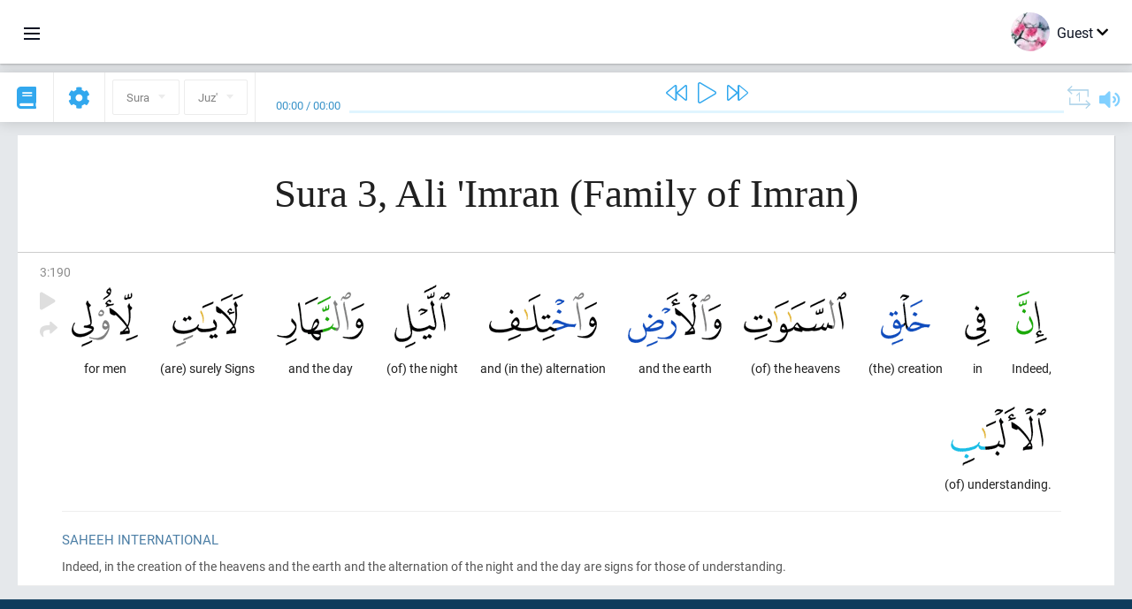

--- FILE ---
content_type: text/html; charset=UTF-8
request_url: https://en.quranacademy.org/quran/3:190
body_size: 6506
content:
<!DOCTYPE html>
<html lang="en" dir="ltr">
  <head>
    <meta charset="utf-8">
    <title>Surah 3 Ali &#039;Imran (Family of Imran). Read and listen Quran · Quran Academy</title>
    <meta name="description" content="Read and listen Quran: Arabic, translation, word-by-word translation, and interpretation (tafsir). Sura 3 Ali \&#039;Imran (Family of Imran). Available tran...">

    <meta name="keywords" content="Read, Listen, Quran, quran.surah, quran.ayah, Family of Imran, Ali \&#039;Imran">

    <meta http-equiv="X-UA-Compatible" content="IE=edge">
    <meta name="viewport" content="width=device-width, initial-scale=1, user-scalable=no">


<script>
    window.Loader = new function () {
        var self = this

        this.onFullLoadFirstCallbacks = [];
        this.onFullLoadCallbacks = [];

        this.isLoaded = false;

        this.loadedStylesheets = [];

        function runCallbacks(callbacks) {
            var errors = [];

            callbacks.map(function (callback) {
                try {
                    callback();
                } catch (e) {
                    errors.push(e);
                }
            });

            return errors
        }

        this.onFullLoad = function(callback) {
            if (this.isLoaded) {
                callback();
            } else {
                this.onFullLoadCallbacks.push(callback);
            }
        };

        this.onFullLoadFirst = function(callback) {
            if (this.isLoaded) {
                callback();
            } else {
                this.onFullLoadFirstCallbacks.push(callback);
            }
        };

        this.loaded = function () {
            const firstCallbackErrors = runCallbacks(this.onFullLoadFirstCallbacks);
            const callbackErrors = runCallbacks(this.onFullLoadCallbacks);

            this.isLoaded = true;

            firstCallbackErrors.map(function (e) {
                throw e;
            });

            callbackErrors.map(function (e) {
                throw e;
            });
        };
    };
</script><link rel="shortcut icon" href="/favicons/favicon.ico" type="image/x-icon">
<link rel="icon" type="image/png" href="/favicons/favicon-32x32.png" sizes="32x32">
<link rel="icon" type="image/png" href="/favicons/android-chrome-192x192.png" sizes="192x192">
<link rel="icon" type="image/png" href="/favicons/favicon-96x96.png" sizes="96x96">
<link rel="icon" type="image/png" href="/favicons/favicon-16x16.png" sizes="16x16">
<link rel="apple-touch-icon" sizes="57x57" href="/favicons/apple-touch-icon-57x57.png">
<link rel="apple-touch-icon" sizes="60x60" href="/favicons/apple-touch-icon-60x60.png">
<link rel="apple-touch-icon" sizes="72x72" href="/favicons/apple-touch-icon-72x72.png">
<link rel="apple-touch-icon" sizes="76x76" href="/favicons/apple-touch-icon-76x76.png">
<link rel="apple-touch-icon" sizes="114x114" href="/favicons/apple-touch-icon-114x114.png">
<link rel="apple-touch-icon" sizes="120x120" href="/favicons/apple-touch-icon-120x120.png">
<link rel="apple-touch-icon" sizes="144x144" href="/favicons/apple-touch-icon-144x144.png">
<link rel="apple-touch-icon" sizes="152x152" href="/favicons/apple-touch-icon-152x152.png">
<link rel="apple-touch-icon" sizes="180x180" href="/favicons/apple-touch-icon-180x180.png">
<link rel="manifest" href="/favicons/manifest.json">
<meta name="msapplication-TileColor" content="#5e1596">
<meta name="msapplication-TileImage" content="/favicons/mstile-144x144.png">
<meta name="msapplication-config" content="/favicons/browserconfig.xml">
<meta name="theme-color" content="#ffffff"><link rel="stylesheet" href="https://use.typekit.net/srz0rtf.css">

<link href="/compiled/browser/app.6a5c3dc06d11913ad7bb.css" rel="stylesheet" type="text/css" />
<script type="application/ld+json">
{
  "@context" : "http://schema.org",
  "@type" : "Organization",
  "name" : "Quran Academy",
  "url" : "https://en.quranacademy.org",
  "description": "In the Academy you will be able to learn the Quran, Arabic language, tajwed, grammar and tafsir from any level. Learn and share the knowledge!",
  "sameAs" : [
    "https://www.facebook.com/quranacademy",
    "https://twitter.com/quranacademy",
    "https://plus.google.com/u/0/+HolyQuranAcademy",
    "https://www.instagram.com/holyquranacademy",
    "https://www.youtube.com/holyquranacademy",
    "https://www.linkedin.com/company/quranacademy",
    "https://www.pinterest.com/holyquranworld",
    "https://soundcloud.com/quranacademy",
    "https://quranacademy.tumblr.com",
    "https://github.com/quranacademy",
    "https://vk.com/quranacademy",
    "https://medium.com/@quranacademy",
    "https://ok.ru/quranacademy",
    "https://telegram.me/quranacademy",
    "https://www.flickr.com/photos/quranacademy",
    "https://vk.com/holyquranworld"
  ]
}
</script>


<meta name="dmca-site-verification" content="b0ROaklTSk1CamJ1UWp3eXBvNytJOXZnRWRpRE11dDd1NHFoVlZuYU0xUT01" />



  </head>
  <body class="ltr-mode"><div id="react-module-6977070f1279e" class=" react-module-header"></div>
            <script>
                Loader.onFullLoadFirst(function () {
                    mountReactComponent('react-module-6977070f1279e', 'header', {"navigationMenuActiveItemCode":"quran","encyclopediaAvailable":false,"str":{"adminPanel":"Admin Panel","bookmarks":"Bookmarks","encyclopedia":"Encyclopedia","guest":"Guest","help":"Help","interactiveLessons":"Interactive Lessons","logIn":"Login","logOut":"Exit","memorization":"Quran memorization","profile":"Profile","quran":"Quran","settings":"Settings","siteSections":"Site sections"},"urls":{"adminPanel":"https:\/\/en.quranacademy.org\/admin","encyclopedia":"https:\/\/en.quranacademy.org\/encyclopedia","helpCenter":"https:\/\/en.quranacademy.org\/help","interactiveLessons":"https:\/\/en.quranacademy.org\/courses","login":"https:\/\/en.quranacademy.org\/login","memorization":"https:\/\/en.quranacademy.org\/memorization","profile":"https:\/\/en.quranacademy.org\/profile","quran":"https:\/\/en.quranacademy.org\/quran","settings":"https:\/\/en.quranacademy.org\/profile\/settings\/personal-information"}}, 'render', true)
                });
            </script>
        
    <div id="content">
<div class="page-container"><div id="react-module-6977070f10e8e" class=" react-module-quran"></div>
            <script>
                Loader.onFullLoadFirst(function () {
                    mountReactComponent('react-module-6977070f10e8e', 'quran', {"displayMode":"ayah","currentSuraNum":3,"currentSura":{"id":3,"basmala":true,"type_id":2,"ayats_count":200,"juz_num":3,"juz_page":4,"hizb_num":5,"hizb_page":4,"rub_num":20,"ayat_begin_id":294,"ayat_end_id":493,"number":3,"arabic_name":"\u0622\u0644 \u0639\u0645\u0631\u0627\u0646","text":{"id":118,"name":"Family of Imran","sura_id":3,"language_id":2,"transliteration":"Ali 'Imran","about_markdown":"","about_html":""}},"basmalaAyat":{"id":1,"surahNumber":1,"juzNumber":1,"number":1,"sajdah":false,"wordGroups":[{"id":2050266,"ayahId":1,"surahNumber":1,"ayahNumber":1,"index":0,"text":"In (the) name","words":[{"id":1,"surahNumber":1,"ayahNumber":1,"order":1,"hasOwnImage":true,"imageWidth":88,"imageHeight":100,"text":"In (the) name"}],"isLastWordGroupOfAyah":false},{"id":2050267,"ayahId":1,"surahNumber":1,"ayahNumber":1,"index":1,"text":"(of) Allah,","words":[{"id":2,"surahNumber":1,"ayahNumber":1,"order":2,"hasOwnImage":true,"imageWidth":40,"imageHeight":100,"text":"(of) Allah,"}],"isLastWordGroupOfAyah":false},{"id":2050268,"ayahId":1,"surahNumber":1,"ayahNumber":1,"index":2,"text":"the Most Gracious,","words":[{"id":3,"surahNumber":1,"ayahNumber":1,"order":3,"hasOwnImage":true,"imageWidth":131,"imageHeight":100,"text":"the Most Gracious,"}],"isLastWordGroupOfAyah":false},{"id":2050269,"ayahId":1,"surahNumber":1,"ayahNumber":1,"index":3,"text":"the Most Merciful.","words":[{"id":4,"surahNumber":1,"ayahNumber":1,"order":4,"hasOwnImage":true,"imageWidth":92,"imageHeight":100,"text":"the Most Merciful."}],"isLastWordGroupOfAyah":true}]},"ayats":[{"id":483,"surahNumber":3,"juzNumber":4,"number":190,"sajdah":false,"wordGroups":[{"id":2059697,"ayahId":483,"surahNumber":3,"ayahNumber":190,"index":0,"text":"Indeed,","words":[{"id":9432,"surahNumber":3,"ayahNumber":190,"order":1,"hasOwnImage":true,"imageWidth":35,"imageHeight":100,"text":"Indeed,"}],"isLastWordGroupOfAyah":false},{"id":2059698,"ayahId":483,"surahNumber":3,"ayahNumber":190,"index":1,"text":"in","words":[{"id":9433,"surahNumber":3,"ayahNumber":190,"order":2,"hasOwnImage":true,"imageWidth":28,"imageHeight":100,"text":"in"}],"isLastWordGroupOfAyah":false},{"id":2059699,"ayahId":483,"surahNumber":3,"ayahNumber":190,"index":2,"text":"(the) creation","words":[{"id":9434,"surahNumber":3,"ayahNumber":190,"order":3,"hasOwnImage":true,"imageWidth":56,"imageHeight":100,"text":"(the) creation"}],"isLastWordGroupOfAyah":false},{"id":2059700,"ayahId":483,"surahNumber":3,"ayahNumber":190,"index":3,"text":"(of) the heavens","words":[{"id":9435,"surahNumber":3,"ayahNumber":190,"order":4,"hasOwnImage":true,"imageWidth":116,"imageHeight":100,"text":"(of) the heavens"}],"isLastWordGroupOfAyah":false},{"id":2059701,"ayahId":483,"surahNumber":3,"ayahNumber":190,"index":4,"text":"and the earth","words":[{"id":9436,"surahNumber":3,"ayahNumber":190,"order":5,"hasOwnImage":true,"imageWidth":106,"imageHeight":100,"text":"and the earth"}],"isLastWordGroupOfAyah":false},{"id":2059702,"ayahId":483,"surahNumber":3,"ayahNumber":190,"index":5,"text":"and (in the) alternation","words":[{"id":9437,"surahNumber":3,"ayahNumber":190,"order":6,"hasOwnImage":true,"imageWidth":122,"imageHeight":100,"text":"and (in the) alternation"}],"isLastWordGroupOfAyah":false},{"id":2059703,"ayahId":483,"surahNumber":3,"ayahNumber":190,"index":6,"text":"(of) the night","words":[{"id":9438,"surahNumber":3,"ayahNumber":190,"order":7,"hasOwnImage":true,"imageWidth":63,"imageHeight":100,"text":"(of) the night"}],"isLastWordGroupOfAyah":false},{"id":2059704,"ayahId":483,"surahNumber":3,"ayahNumber":190,"index":7,"text":"and the day","words":[{"id":9439,"surahNumber":3,"ayahNumber":190,"order":8,"hasOwnImage":true,"imageWidth":99,"imageHeight":100,"text":"and the day"}],"isLastWordGroupOfAyah":false},{"id":2059705,"ayahId":483,"surahNumber":3,"ayahNumber":190,"index":8,"text":"(are) surely Signs","words":[{"id":9440,"surahNumber":3,"ayahNumber":190,"order":9,"hasOwnImage":true,"imageWidth":80,"imageHeight":100,"text":"(are) surely Signs"}],"isLastWordGroupOfAyah":false},{"id":2059706,"ayahId":483,"surahNumber":3,"ayahNumber":190,"index":9,"text":"for men","words":[{"id":9441,"surahNumber":3,"ayahNumber":190,"order":10,"hasOwnImage":true,"imageWidth":75,"imageHeight":100,"text":"for men"}],"isLastWordGroupOfAyah":false},{"id":2059707,"ayahId":483,"surahNumber":3,"ayahNumber":190,"index":10,"text":"(of) understanding.","words":[{"id":9442,"surahNumber":3,"ayahNumber":190,"order":11,"hasOwnImage":true,"imageWidth":108,"imageHeight":100,"text":"(of) understanding."}],"isLastWordGroupOfAyah":true}]}],"bookmarks":[],"currentJuzNum":4,"pageCount":null,"currentPage":null,"ayatsPerPage":null,"mushafPageNumber":75,"customTranslationIds":null,"currentRecitation":{"urlMask":"https:\/\/quran-audio.quranacademy.org\/by-ayah\/Mishari_Rashid_Al-Afasy_128kbps\/{sura}\/{ayat}.mp3","padZeros":true},"str":{"autoScrollDuringPlayback":"Auto scroll during playback","ayat":"Ayah","commonSettings":"Common","continuousReading":"Continuous reading","copiedToClipboard":"Link Copied to Clipboard","error":"Error","errorLoadingPage":"Error loading page","juz":"Juz'","reciter":"Reciter","searchPlaceholder":"Search...","select":"Select","sura":"Sura","tajweedRulesHighlighting":"Tajweed highlighting","translationsAndTafseers":"Translations and tafseers","quran":"The Noble Quran","withWordsHighlighting":"With words highlighting","wordByWordTranslation":"Translation by words","wordByWordTranslationLanguage":"Word by word translation language"}}, 'render', false)
                });
            </script>
        
</div>

<script>
    var metaViewPort = document.querySelector('meta[name="viewport"]')

            metaViewPort.setAttribute('content', 'width=device-width, initial-scale=1, user-scalable=no')
    </script>

    </div><div id="react-module-6977070f12820" class=" react-module-whats-new-alert"></div>
            <script>
                Loader.onFullLoadFirst(function () {
                    mountReactComponent('react-module-6977070f12820', 'whats-new-alert', {"str":{"whatsNew":"What's new?"},"apiUrls":{"getUpdates":"https:\/\/en.quranacademy.org\/whats-new\/updates"}}, 'render', false)
                });
            </script>
        <div id="react-module-6977070f13888" class=" react-module-footer"></div>
            <script>
                Loader.onFullLoadFirst(function () {
                    mountReactComponent('react-module-6977070f13888', 'footer', {"androidAppLink":"https:\/\/play.google.com\/store\/apps\/details?id=org.quranacademy.quran","helpCenterAvailable":true,"iosAppLink":"https:\/\/apps.apple.com\/ru\/app\/quran-academy-reader\/id1481765206","str":{"aboutProject":"About project","blog":"Blog","contacts":"Contacts","contribute":"Make a contribution","currentFeatures":"Features","followUsInSocialMedia":"Follow us on social media","helpCenter":"Help center","mobileApp":"Mobile App","ourPartners":"Our partners","partnersWidget":"Widget for partners","privacyPolicy":"Privacy policy","radio":"Radio","support":"Feedback and suggestions","termsOfUse":"Terms of Use"},"urls":{"privacyPolicy":"https:\/\/en.quranacademy.org\/page\/1-privacy_policy","termsOfUse":"https:\/\/en.quranacademy.org\/page\/2-terms_of_use"}}, 'render', true)
                });
            </script>
        <div id="react-module-6977070f138ad" class=" react-module-toastify"></div>
            <script>
                Loader.onFullLoadFirst(function () {
                    mountReactComponent('react-module-6977070f138ad', 'toastify', {"keepMounted":true}, 'render', false)
                });
            </script>
        <script src="https://en.quranacademy.org/ui-strings/en?1746213756"></script>

    <script>
        ENV = {"avatarDimensions":[200,100,50],"appVersion":"062e8d11e8d8af2fe39585b2ba4e4927554168f8","csrfToken":"glveqtlPlxftsZIMBELYrXJ1J0cg84C9rCz2hMIm","currentLanguage":{"id":2,"code":"en","active":true,"is_default":false,"locale":"en_GB","yandex_language_id":2,"is_rtl":false,"fallback_language_id":1,"level":2,"code_iso1":"en","code_iso3":"eng","original_name":"English"},"debug":false,"domain":"quranacademy.org","environment":"production","isGuest":true,"languages":[{"id":61,"code":"sq","scriptDirection":"ltr","name":"Albanian","originalName":"Shqip","fallbackLanguageId":2},{"id":68,"code":"am","scriptDirection":"ltr","name":"Amharic","originalName":"\u12a0\u121b\u122d\u129b","fallbackLanguageId":2},{"id":3,"code":"ar","scriptDirection":"rtl","name":"Arabic","originalName":"\u0627\u0644\u0639\u0631\u0628\u064a\u0629","fallbackLanguageId":2},{"id":45,"code":"av","scriptDirection":"ltr","name":"Avar","originalName":"\u0410\u0432\u0430\u0440 \u043c\u0430\u0446\u0304I","fallbackLanguageId":1},{"id":4,"code":"az","scriptDirection":"ltr","name":"Azerbaijan","originalName":"Az\u0259rbaycan dili","fallbackLanguageId":1},{"id":50,"code":"bn","scriptDirection":"ltr","name":"Bangla","originalName":"\u09ac\u09be\u0982\u09b2\u09be","fallbackLanguageId":2},{"id":43,"code":"ba","scriptDirection":"ltr","name":"Bashkir","originalName":"\u0411\u0430\u0448\u04a1\u043e\u0440\u0442","fallbackLanguageId":1},{"id":62,"code":"bs","scriptDirection":"ltr","name":"Bosnian","originalName":"Bosanski","fallbackLanguageId":2},{"id":53,"code":"bg","scriptDirection":"ltr","name":"Bulgarian","originalName":"\u0411\u044a\u043b\u0433\u0430\u0440\u0441\u043a\u0438","fallbackLanguageId":1},{"id":46,"code":"ce","scriptDirection":"ltr","name":"Chechen","originalName":"\u041d\u043e\u0445\u0447\u0438\u0439","fallbackLanguageId":1},{"id":63,"code":"zh","scriptDirection":"ltr","name":"Chinese","originalName":"\u4e2d\u6587(\u7b80\u4f53)","fallbackLanguageId":2},{"id":64,"code":"cs","scriptDirection":"ltr","name":"Czech","originalName":"\u010ce\u0161tina","fallbackLanguageId":2},{"id":65,"code":"nl","scriptDirection":"ltr","name":"Dutch","originalName":"Nederlands","fallbackLanguageId":47},{"id":2,"code":"en","scriptDirection":"ltr","name":"English","originalName":"English","fallbackLanguageId":1},{"id":41,"code":"fr","scriptDirection":"ltr","name":"French","originalName":"Fran\u00e7ais","fallbackLanguageId":2},{"id":54,"code":"ka","scriptDirection":"ltr","name":"Georgian","originalName":"\u10e5\u10d0\u10e0\u10d7\u10e3\u10da\u10d8","fallbackLanguageId":2},{"id":47,"code":"de","scriptDirection":"ltr","name":"German","originalName":"Deutsch","fallbackLanguageId":2},{"id":80,"code":"el","scriptDirection":"ltr","name":"Greek","originalName":"\u0395\u03bb\u03bb\u03b7\u03bd\u03b9\u03ba\u03ac","fallbackLanguageId":2},{"id":55,"code":"ha","scriptDirection":"ltr","name":"Hausa","originalName":"Hausa","fallbackLanguageId":2},{"id":81,"code":"he","scriptDirection":"rtl","name":"Hebrew","originalName":"\u05e2\u05d1\u05e8\u05d9\u05ea","fallbackLanguageId":2},{"id":66,"code":"hi","scriptDirection":"ltr","name":"Hindi","originalName":"\u0939\u093f\u0928\u094d\u0926\u0940","fallbackLanguageId":2},{"id":52,"code":"id","scriptDirection":"ltr","name":"Indonesian","originalName":"Bahasa Indonesia","fallbackLanguageId":2},{"id":44,"code":"inh","scriptDirection":"ltr","name":"Ingush","originalName":"\u0413l\u0430\u043b\u0433I\u0430\u0439","fallbackLanguageId":1},{"id":60,"code":"it","scriptDirection":"ltr","name":"Italian","originalName":"Italiano","fallbackLanguageId":2},{"id":67,"code":"ja","scriptDirection":"ltr","name":"Japanese","originalName":"\u65e5\u672c\u8a9e","fallbackLanguageId":2},{"id":79,"code":"kbd","scriptDirection":"ltr","name":"Kabardian-Circassian language","originalName":"\u0410\u0434\u044b\u0433\u044d\u0431\u0437\u044d","fallbackLanguageId":1},{"id":82,"code":"krc","scriptDirection":"ltr","name":"Karachay-Balkar language","originalName":"\u041a\u044a\u0430\u0440\u0430\u0447\u0430\u0439-\u043c\u0430\u043b\u043a\u044a\u0430\u0440","fallbackLanguageId":1},{"id":40,"code":"kk","scriptDirection":"ltr","name":"Kazakh","originalName":"\u049a\u0430\u0437\u0430\u049b \u0442\u0456\u043b\u0456","fallbackLanguageId":1},{"id":69,"code":"ko","scriptDirection":"ltr","name":"Korean","originalName":"\ud55c\uad6d\uc5b4","fallbackLanguageId":2},{"id":83,"code":"ku","scriptDirection":"ltr","name":"Kurdish","originalName":"Kurd\u00ee","fallbackLanguageId":2},{"id":48,"code":"lez","scriptDirection":"ltr","name":"Lezghian","originalName":"\u041b\u0435\u0437\u0433\u0438","fallbackLanguageId":1},{"id":70,"code":"ms","scriptDirection":"ltr","name":"Malay","originalName":"Bahasa Melayu","fallbackLanguageId":2},{"id":84,"code":"mo","scriptDirection":"ltr","name":"Moldovan","originalName":"Moldoveneasc\u0103","fallbackLanguageId":75},{"id":51,"code":"ne","scriptDirection":"ltr","name":"Nepali","originalName":"\u0928\u0947\u092a\u093e\u0932\u0940","fallbackLanguageId":2},{"id":71,"code":"no","scriptDirection":"ltr","name":"Norwegian (Bokm\u00e5l)","originalName":"Norsk (bokm\u00e5l)","fallbackLanguageId":2},{"id":72,"code":"fa","scriptDirection":"rtl","name":"Persian","originalName":"\u0641\u0627\u0631\u0633\u06cc\u200f","fallbackLanguageId":3},{"id":73,"code":"pl","scriptDirection":"ltr","name":"Polish","originalName":"Polski","fallbackLanguageId":2},{"id":74,"code":"pt","scriptDirection":"ltr","name":"Portuguese","originalName":"Portugu\u00eas","fallbackLanguageId":2},{"id":75,"code":"ro","scriptDirection":"ltr","name":"Romanian","originalName":"Rom\u00e2n\u0103","fallbackLanguageId":2},{"id":1,"code":"ru","scriptDirection":"ltr","name":"Russian","originalName":"\u0420\u0443\u0441\u0441\u043a\u0438\u0439","fallbackLanguageId":null},{"id":56,"code":"so","scriptDirection":"ltr","name":"Somali","originalName":"Af-Soomaali","fallbackLanguageId":2},{"id":59,"code":"es","scriptDirection":"ltr","name":"Spanish","originalName":"Espa\u00f1ol","fallbackLanguageId":2},{"id":85,"code":"sw","scriptDirection":"ltr","name":"Swahili","originalName":"Kiswahili","fallbackLanguageId":2},{"id":76,"code":"sv","scriptDirection":"ltr","name":"Swedish","originalName":"Svenska","fallbackLanguageId":2},{"id":5,"code":"tg","scriptDirection":"ltr","name":"Tajik","originalName":"\u0422\u043e\u04b7\u0438\u043a\u04e3","fallbackLanguageId":1},{"id":49,"code":"ta","scriptDirection":"ltr","name":"Tamil","originalName":"\u0ba4\u0bae\u0bbf\u0bb4\u0bcd","fallbackLanguageId":2},{"id":57,"code":"tt","scriptDirection":"ltr","name":"Tatar","originalName":"\u0422\u0430\u0442\u0430\u0440\u0447\u0430","fallbackLanguageId":1},{"id":77,"code":"th","scriptDirection":"ltr","name":"Thai","originalName":"\u0e20\u0e32\u0e29\u0e32\u0e44\u0e17\u0e22","fallbackLanguageId":2},{"id":6,"code":"tr","scriptDirection":"ltr","name":"Turkish","originalName":"T\u00fcrk\u00e7e","fallbackLanguageId":2},{"id":58,"code":"uk","scriptDirection":"ltr","name":"Ukranian","originalName":"\u0423\u043a\u0440\u0430\u0457\u043d\u0441\u044c\u043a\u0430","fallbackLanguageId":1},{"id":78,"code":"ur","scriptDirection":"rtl","name":"Urdu","originalName":"\u0627\u0631\u062f\u0648","fallbackLanguageId":66},{"id":86,"code":"ug","scriptDirection":"rtl","name":"Uyghur language","originalName":"\u0626\u06c7\u064a\u063a\u06c7\u0631\u0686\u06d5","fallbackLanguageId":2},{"id":39,"code":"uz","scriptDirection":"ltr","name":"Uzbek","originalName":"O'zbek","fallbackLanguageId":1}],"protocol":"https","rollbarEnabled":true,"rollbarToken":"031444658e4a4040a38ef6bb27379125","settings":{"quran_app_banner_closed":false,"media_players_volume":0.7,"admin_sidebar_opened":true,"admin_selected_quran_wbw_translations":[],"quran_ayats_translations":[75],"quran_word_by_word_translation_enabled":true,"quran_word_by_word_translation":12,"quran_words_continuous_reading":false,"quran_tajweed_enabled":true,"quran_auto_scroll_during_playback_enabled":false,"quran_recitation_id":14,"quran_recitation_repeat_count":1,"interactive_lessons_layout":"new","puzzle_settings":true,"puzzle_level":20,"puzzle_ayat_recitation_id":11,"puzzle_is_audio":true,"puzzle_repeat_count":1,"puzzle_repeat_interval":0,"puzzle_is_tajweed":true,"puzzle_is_translation":true,"puzzle_language_id":1,"puzzle_is_strict_mode":false,"puzzle_add_words":false},"user":null,"yandexMetrikaKey":"44763238"}

        isNodeJs = false
    </script>

    <script src="/compiled/browser/app.4b8113e5f5306e3ecc4a.js"></script>
    <script async src="/compiled/browser/react.e1fa4e13232be61691cb.chunk.js"></script>


<script>
  (function(i,s,o,g,r,a,m){i['GoogleAnalyticsObject']=r;i[r]=i[r]||function(){
  (i[r].q=i[r].q||[]).push(arguments)},i[r].l=1*new Date();a=s.createElement(o),
  m=s.getElementsByTagName(o)[0];a.async=1;a.src=g;m.parentNode.insertBefore(a,m)
  })(window,document,'script','https://www.google-analytics.com/analytics.js','ga');

  ga('create', 'UA-99896292-1', 'auto');
  ga('send', 'pageview');
  setTimeout(function(){
      ga('send', 'event', 'New Visitor', location.pathname);
  }, 15000);
</script>

<!-- Yandex.Metrika counter -->
<script type="text/javascript">
    (function (d, w, c) {
        (w[c] = w[c] || []).push(function() {
            try {
                w.yaCounter44763238 = new Ya.Metrika({
                    id:44763238,
                    clickmap:true,
                    trackLinks:true,
                    accurateTrackBounce:true,
                    webvisor:true
                });
            } catch(e) { }
        });

        var n = d.getElementsByTagName("script")[0],
            s = d.createElement("script"),
            f = function () { n.parentNode.insertBefore(s, n); };
        s.type = "text/javascript";
        s.async = true;
        s.src = "https://mc.yandex.ru/metrika/watch.js";

        if (w.opera == "[object Opera]") {
            d.addEventListener("DOMContentLoaded", f, false);
        } else { f(); }
    })(document, window, "yandex_metrika_callbacks");
</script>
<noscript><div><img src="https://mc.yandex.ru/watch/44763238" style="position:absolute; left:-9999px;" alt="" /></div></noscript>
<!-- /Yandex.Metrika counter -->



<script>
    var Tawk_API = Tawk_API || {};
    var Tawk_LoadStart = new Date();

    Loader.onFullLoad(function () {
        var s1  =document.createElement("script");
        var s0 = document.getElementsByTagName("script")[0];

        s1.async=true;
        s1.src='https://embed.tawk.to/5a564c2bd7591465c7069e5c/default';
        s1.charset='UTF-8';

        s1.setAttribute('crossorigin','*');

        s0.parentNode.insertBefore(s1,s0);
    });
</script>

<script src="https://images.dmca.com/Badges/DMCABadgeHelper.min.js"></script>
  </body>
</html>

--- FILE ---
content_type: text/css
request_url: https://en.quranacademy.org/compiled/browser/react-quran__react-quran-mushaf.d0263478d03d3c118258.chunk.css
body_size: 1156
content:
.item_3GMXa1{display:-webkit-box;display:-ms-flexbox;display:flex;-webkit-box-pack:center;-ms-flex-pack:center;justify-content:center;-webkit-box-align:center;-ms-flex-align:center;align-items:center;position:relative;width:100%;height:56px;padding-left:16px;padding-right:16px}.item_3GMXa1:hover{background-color:#fafbfc;cursor:pointer}@media (max-width:950px){.item_3GMXa1+.item_3GMXa1{border-left:1px solid #ebedee}}.item_3GMXa1:before{content:"";display:block;position:absolute}@media (min-width:950px){.item_3GMXa1:before{top:0;bottom:0;width:4px}html[dir=ltr] .item_3GMXa1:before{left:0}html[dir=rtl] .item_3GMXa1:before{right:0}}@media (max-width:950px){.item_3GMXa1:before{left:0;right:0;top:0;height:4px}}.item-active_1X7U2H{background-color:#fafbfc}.item-active_1X7U2H:before{background-color:#407fbf}.title_24ES5Y{overflow:hidden;color:#5d6169;white-space:nowrap;-o-text-overflow:ellipsis;text-overflow:ellipsis;-webkit-user-select:none;-moz-user-select:none;-ms-user-select:none;user-select:none}@media (min-width:950px){.menu_2cGqhG{width:300px;border-right:1px solid #ebedee}}@media (max-width:950px){.menu_2cGqhG{display:-webkit-box;display:-ms-flexbox;display:flex;-webkit-box-ordinal-group:3;-ms-flex-order:2;order:2;position:absolute;bottom:0;width:100%;border-top:1px solid #ebedee}}.root_jQN8D-{-webkit-box-orient:vertical;-webkit-box-direction:normal;-ms-flex-direction:column;flex-direction:column;max-height:100%;padding-left:8px;padding-right:8px}.item_MnUPR3,.root_jQN8D-{display:-webkit-box;display:-ms-flexbox;display:flex}.item_MnUPR3{-webkit-box-pack:justify;-ms-flex-pack:justify;justify-content:space-between;-webkit-box-align:center;-ms-flex-align:center;align-items:center;position:relative;width:100%;height:56px;padding-left:16px;padding-right:16px}.item_MnUPR3:hover{background-color:#fafbfc;cursor:pointer}.item_MnUPR3:before{content:"";display:block;position:absolute;top:0;bottom:0;width:4px}html[dir=ltr] .item_MnUPR3:before{left:0}html[dir=rtl] .item_MnUPR3:before{right:0}.item-active_29KpmD{background-color:#fafbfc}.item-active_29KpmD:before{background-color:#407fbf}.title_3shCQj{overflow:hidden;color:#5d6169;white-space:nowrap;-o-text-overflow:ellipsis;text-overflow:ellipsis;-webkit-user-select:none;-moz-user-select:none;-ms-user-select:none;user-select:none}html[dir=ltr] .title_3shCQj{margin-left:8px}html[dir=rtl] .title_3shCQj{margin-right:8px}.selected-translation-count_2RYmTo{width:32px;padding-top:2px;padding-bottom:2px;border-radius:4px;background-color:#ebedee;text-align:center;-webkit-user-select:none;-moz-user-select:none;-ms-user-select:none;user-select:none}.languages_3CmAdQ{-ms-flex-negative:0;flex-shrink:0;overflow:auto}@media (min-width:600px){.languages_3CmAdQ{width:250px;border-right:1px solid #ebedee}}@media (max-width:600px){.languages_3CmAdQ{height:50%}}.item_3A0ty4{display:-webkit-box;display:-ms-flexbox;display:flex;-webkit-box-align:center;-ms-flex-align:center;align-items:center;width:100%;height:56px;padding-left:16px;padding-right:16px}.root_TDH36f{-webkit-box-flex:1;-ms-flex-positive:1;flex-grow:1;overflow:auto}@media (max-width:600px){.root_TDH36f{height:50%;border-top:1px solid #ebedee}}.root_2ZN3xF{display:-webkit-box;display:-ms-flexbox;display:flex;height:100%}@media (max-width:600px){.root_2ZN3xF{-webkit-box-orient:vertical;-webkit-box-direction:normal;-ms-flex-direction:column;flex-direction:column}}.root_2heeA7{max-height:100%;padding-left:8px;padding-right:8px}.recitations_3LDwT_,.root_2heeA7{display:-webkit-box;display:-ms-flexbox;display:flex;-webkit-box-orient:vertical;-webkit-box-direction:normal;-ms-flex-direction:column;flex-direction:column}.recitations_3LDwT_{margin-top:16px;overflow:auto}html[dir=ltr] .recitations_3LDwT_{margin-right:8px}html[dir=rtl] .recitations_3LDwT_{margin-left:8px}@media (max-width:950px){.recitations_3LDwT_{padding-bottom:8px}}.recitation_1-nkEV{display:-webkit-box;display:-ms-flexbox;display:flex;-webkit-box-pack:justify;-ms-flex-pack:justify;justify-content:space-between;-webkit-box-align:center;-ms-flex-align:center;align-items:center;-ms-flex-negative:0;flex-shrink:0;height:56px;margin-top:8px;background-color:#fafbfc;border:1px solid #dfdfdf;border-radius:4px}.recitation_1-nkEV:first-of-type{margin-top:0}html[dir=ltr] .recitation_1-nkEV{padding-left:16px}html[dir=rtl] .recitation_1-nkEV{padding-right:16px}html[dir=ltr] .recitation_1-nkEV{padding-right:8px}html[dir=rtl] .recitation_1-nkEV{padding-left:8px}.recitation-active_3837hB{background-color:#ebedee;border:1px solid #407fbf}.reciter-name_1EKqMQ{-webkit-box-flex:1;-ms-flex-positive:1;flex-grow:1;max-width:70%;overflow:hidden;white-space:nowrap;-o-text-overflow:ellipsis;text-overflow:ellipsis}.settings-modal_2dQbZ4{display:-webkit-box;display:-ms-flexbox;display:flex;position:relative;max-height:90%;padding-top:16px;height:500px;border-radius:4px;background-color:#fff}@media (min-width:950px){.settings-modal_2dQbZ4{padding-bottom:16px}}@media (max-width:950px){.settings-modal_2dQbZ4{-webkit-box-orient:vertical;-webkit-box-direction:normal;-ms-flex-direction:column;flex-direction:column;width:600px}}@media (max-width:620px){.settings-modal_2dQbZ4{width:100%;height:100%;max-height:100%;padding-top:36px;border-radius:0}}.close-button_vjssLx{display:none;-webkit-box-pack:center;-ms-flex-pack:center;justify-content:center;-webkit-box-align:center;-ms-flex-align:center;align-items:center;position:absolute;top:0;right:0;width:32px;height:32px}.close-button_vjssLx:hover{cursor:pointer}@media (max-width:620px){.close-button_vjssLx{display:-webkit-box;display:-ms-flexbox;display:flex}}@media (min-width:950px){.content_3p-1AH{width:600px}}@media (max-width:950px){.content_3p-1AH{-webkit-box-flex:1;-ms-flex-positive:1;flex-grow:1;padding-bottom:56px;overflow:hidden}}.settings-section_2g724r,.toggler_2CKv86{display:-webkit-box;display:-ms-flexbox;display:flex}.toggler_2CKv86{max-width:60px;-webkit-box-pack:center;-ms-flex-pack:center;justify-content:center;-webkit-box-align:center;-ms-flex-align:center;align-items:center;padding-left:16px;padding-right:16px;border-left:1px solid #ececec;border-right:1px solid #ececec;color:#32a8ee;font-size:25px;cursor:pointer}

--- FILE ---
content_type: application/javascript
request_url: https://en.quranacademy.org/compiled/browser/react.e1fa4e13232be61691cb.chunk.js
body_size: 59295
content:
(window.webpackJsonp=window.webpackJsonp||[]).push([[0],{0:function(e,t,n){"use strict";e.exports=n(918)},1:function(e,t,n){e.exports=n(920)()},158:function(e,t,n){"use strict";var r=this&&this.__assign||function(){return(r=Object.assign||function(e){for(var t,n=1,r=arguments.length;n<r;n++)for(var o in t=arguments[n])Object.prototype.hasOwnProperty.call(t,o)&&(e[o]=t[o]);return e}).apply(this,arguments)},o=this&&this.__rest||function(e,t){var n={};for(var r in e)Object.prototype.hasOwnProperty.call(e,r)&&t.indexOf(r)<0&&(n[r]=e[r]);if(null!=e&&"function"==typeof Object.getOwnPropertySymbols){var o=0;for(r=Object.getOwnPropertySymbols(e);o<r.length;o++)t.indexOf(r[o])<0&&Object.prototype.propertyIsEnumerable.call(e,r[o])&&(n[r[o]]=e[r[o]])}return n},i=this&&this.__importDefault||function(e){return e&&e.__esModule?e:{default:e}};Object.defineProperty(t,"__esModule",{value:!0});var a=n(0),l=n(20),u=i(n(880));t.errorMessage1="You must either add a `ref` to the element you are interacting with or pass an `event` to openPortal(e) or togglePortal(e).",t.default=function(e){void 0===e&&(e={});var n=e.closeOnOutsideClick,i=void 0===n||n,c=e.closeOnEsc,s=void 0===c||c,f=e.bindTo,d=e.isOpen,p=void 0!==d&&d,m=e.onOpen,h=e.onClose,y=e.onPortalClick,v=o(e,["closeOnOutsideClick","closeOnEsc","bindTo","isOpen","onOpen","onClose","onPortalClick"]),g=u.default(),b=g.isServer,w=g.isBrowser,x=a.useState(p),E=x[0],k=x[1],T=a.useRef(E),S=a.useCallback((function(e){T.current=e,k(e)}),[]),C=a.useRef(),O=a.useRef(w?document.createElement("div"):null);a.useEffect((function(){w&&!O.current&&(O.current=document.createElement("div"))}),[w,O]);var P=a.useMemo((function(){if(!b)return f&&l.findDOMNode(f)||document.body}),[b,f]),_=function(e){if(!e)return{portal:O,targetEl:C,event:e};var t=e||{};t.persist&&t.persist(),t.portal=O,t.targetEl=C,t.event=e;var n=e.currentTarget;return!C.current&&n&&n!==document&&(C.current=t.currentTarget),t},N=Object.entries(v).reduce((function(e,t){var n=t[0],r=t[1];return e[n]=function(e){b||r(_(e))},e}),{}),I=a.useCallback((function(e){if(!b){var n=_(e);if(null==C.current)throw setTimeout((function(){return S(!0)}),0),Error(t.errorMessage1);m&&m(n),S(!0)}}),[b,O,S,C,m]),R=a.useCallback((function(e){if(!b){var t=_(e);h&&T.current&&h(t),T.current&&S(!1)}}),[b,h,S]),j=a.useCallback((function(e){return T.current?R(e):I(e)}),[R,I]),D=a.useCallback((function(e){return"Escape"===e.key&&s?R(e):void 0}),[s,R]),M=a.useCallback((function(e){var t=function(t){return t.current.contains(e.target)};t(O)||0!==e.button||!T.current||t(C)||i&&R(e)}),[b,R,i,O]),F=a.useCallback((function(e){if(!b&&O.current instanceof HTMLElement){var t=_(e);O.current.contains(t.target)&&y&&y(t),M(e)}}),[M]),z=a.useRef({});a.useEffect((function(){if(!b&&P instanceof HTMLElement&&O.current instanceof HTMLElement){var e={onScroll:"scroll",onWheel:"wheel"},t=O.current;return P.appendChild(O.current),Object.entries(e).forEach((function(e){var t=e[0],n=e[1];v[t]&&(z.current[t]=function(e){return v[t](_(e))},document.addEventListener(n,z.current[t]))})),document.addEventListener("keydown",D),document.addEventListener("mousedown",F),function(){Object.entries(e).forEach((function(e){var t=e[0],n=e[1];v[t]&&(document.removeEventListener(n,z.current[t]),delete z.current[t])})),document.removeEventListener("keydown",D),document.removeEventListener("mousedown",F),P.removeChild(t)}}}),[b,M,D,P,O]);var L=a.useCallback((function(e){var t=e.children;return null!=O.current?l.createPortal(t,O.current):null}),[O]);return Object.assign([I,R,T.current,L,j,C,O],r(r({isOpen:T.current,openPortal:I,ref:C,closePortal:R,togglePortal:j,Portal:L,portalRef:O},N),{bind:r({ref:C},N)}))}},20:function(e,t,n){"use strict";!function e(){if("undefined"!=typeof __REACT_DEVTOOLS_GLOBAL_HOOK__&&"function"==typeof __REACT_DEVTOOLS_GLOBAL_HOOK__.checkDCE){0;try{__REACT_DEVTOOLS_GLOBAL_HOOK__.checkDCE(e)}catch(e){console.error(e)}}}(),e.exports=n(919)},21:function(e,t,n){"use strict";n.d(t,"a",(function(){return N})),n.d(t,"b",(function(){return V}));var r=n(0),o=n.n(r),i=n(5),a=n(20);function l(){return(l=Object.assign||function(e){for(var t=1;t<arguments.length;t++){var n=arguments[t];for(var r in n)Object.prototype.hasOwnProperty.call(n,r)&&(e[r]=n[r])}return e}).apply(this,arguments)}function u(e){return"number"==typeof e&&!isNaN(e)}function c(e){return"boolean"==typeof e}function s(e){return"string"==typeof e}function f(e){return"function"==typeof e}function d(e){return s(e)||f(e)?e:null}function p(e){return 0===e||e}var m=!("undefined"==typeof window||!window.document||!window.document.createElement);function h(e){return Object(r.isValidElement)(e)||s(e)||f(e)||u(e)}var y={TOP_LEFT:"top-left",TOP_RIGHT:"top-right",TOP_CENTER:"top-center",BOTTOM_LEFT:"bottom-left",BOTTOM_RIGHT:"bottom-right",BOTTOM_CENTER:"bottom-center"},v={INFO:"info",SUCCESS:"success",WARNING:"warning",ERROR:"error",DEFAULT:"default",DARK:"dark"};function g(e){var t=e.enter,n=e.exit,i=e.appendPosition,a=void 0!==i&&i,l=e.collapse,u=void 0===l||l,c=e.collapseDuration,s=void 0===c?300:c;return function(e){var i=e.children,l=e.position,c=e.preventExitTransition,f=e.done,d=e.nodeRef,p=e.isIn,m=a?t+"--"+l:t,h=a?n+"--"+l:n,y=Object(r.useRef)(),v=Object(r.useRef)(0);function g(){var e=d.current;e.removeEventListener("animationend",g),0===v.current&&(e.className=y.current)}function b(){var e=d.current;e.removeEventListener("animationend",b),u?function(e,t,n){void 0===n&&(n=300);var r=e.scrollHeight,o=e.style;requestAnimationFrame((function(){o.minHeight="initial",o.height=r+"px",o.transition="all "+n+"ms",requestAnimationFrame((function(){o.height="0",o.padding="0",o.margin="0",setTimeout(t,n)}))}))}(e,f,s):f()}return Object(r.useLayoutEffect)((function(){var e;e=d.current,y.current=e.className,e.className+=" "+m,e.addEventListener("animationend",g)}),[]),Object(r.useEffect)((function(){p||(c?b():function(){v.current=1;var e=d.current;e.className+=" "+h,e.addEventListener("animationend",b)}())}),[p]),o.a.createElement(o.a.Fragment,null,i)}}var b={list:new Map,emitQueue:new Map,on:function(e,t){return this.list.has(e)||this.list.set(e,[]),this.list.get(e).push(t),this},off:function(e,t){if(t){var n=this.list.get(e).filter((function(e){return e!==t}));return this.list.set(e,n),this}return this.list.delete(e),this},cancelEmit:function(e){var t=this.emitQueue.get(e);return t&&(t.forEach(clearTimeout),this.emitQueue.delete(e)),this},emit:function(e){for(var t=this,n=arguments.length,r=new Array(n>1?n-1:0),o=1;o<n;o++)r[o-1]=arguments[o];this.list.has(e)&&this.list.get(e).forEach((function(n){var o=setTimeout((function(){n.apply(void 0,r)}),0);t.emitQueue.has(e)||t.emitQueue.set(e,[]),t.emitQueue.get(e).push(o)}))}};function w(e,t){void 0===t&&(t=!1);var n=Object(r.useRef)(e);return Object(r.useEffect)((function(){t&&(n.current=e)})),n.current}function x(e,t){switch(t.type){case 0:return[].concat(e,[t.toastId]).filter((function(e){return e!==t.staleId}));case 1:return p(t.toastId)?e.filter((function(e){return e!==t.toastId})):[]}}function E(e){var t=Object(r.useReducer)((function(e){return e+1}),0)[1],n=Object(r.useReducer)(x,[]),o=n[0],i=n[1],a=Object(r.useRef)(null),l=w(0),m=w([]),y=w({}),v=w({toastKey:1,displayedToast:0,props:e,containerId:null,isToastActive:g,getToast:function(e){return y[e]||null}});function g(e){return-1!==o.indexOf(e)}function E(e){var t=e.containerId;!v.props.limit||t&&v.containerId!==t||(l-=m.length,m=[])}function k(e){i({type:1,toastId:e})}function T(){var e=m.shift();C(e.toastContent,e.toastProps,e.staleId)}function S(e,n){var o=n.delay,i=n.staleId,g=function(e,t){if(null==e)return{};var n,r,o={},i=Object.keys(e);for(r=0;r<i.length;r++)n=i[r],t.indexOf(n)>=0||(o[n]=e[n]);return o}(n,["delay","staleId"]);if(h(e)&&!function(e){var t=e.containerId,n=e.toastId,r=e.updateId;return!!(!a.current||v.props.enableMultiContainer&&t!==v.props.containerId||y[n]&&null==r)}(g)){var b=g.toastId,w=g.updateId,x=v.props,E=function(){return k(b)},S=null==g.updateId;S&&l++;var O,P,_={toastId:b,updateId:w,isIn:!1,key:g.key||v.toastKey++,type:g.type,closeToast:E,closeButton:g.closeButton,rtl:x.rtl,position:g.position||x.position,transition:g.transition||x.transition,className:d(g.className||x.toastClassName),bodyClassName:d(g.bodyClassName||x.bodyClassName),style:g.style||x.toastStyle,bodyStyle:g.bodyStyle||x.bodyStyle,onClick:g.onClick||x.onClick,pauseOnHover:c(g.pauseOnHover)?g.pauseOnHover:x.pauseOnHover,pauseOnFocusLoss:c(g.pauseOnFocusLoss)?g.pauseOnFocusLoss:x.pauseOnFocusLoss,draggable:c(g.draggable)?g.draggable:x.draggable,draggablePercent:u(g.draggablePercent)?g.draggablePercent:x.draggablePercent,draggableDirection:g.draggableDirection||x.draggableDirection,closeOnClick:c(g.closeOnClick)?g.closeOnClick:x.closeOnClick,progressClassName:d(g.progressClassName||x.progressClassName),progressStyle:g.progressStyle||x.progressStyle,autoClose:(O=g.autoClose,P=x.autoClose,!1===O||u(O)&&O>0?O:P),hideProgressBar:c(g.hideProgressBar)?g.hideProgressBar:x.hideProgressBar,progress:g.progress,role:s(g.role)?g.role:x.role,deleteToast:function(){!function(e){delete y[e];var n=m.length;(l=p(e)?l-1:l-v.displayedToast)<0&&(l=0);if(n>0){var r=p(e)?1:v.props.limit;if(1===n||1===r)v.displayedToast++,T();else{var o=r>n?n:r;v.displayedToast=o;for(var i=0;i<o;i++)T()}}else t()}(b)}};f(g.onOpen)&&(_.onOpen=g.onOpen),f(g.onClose)&&(_.onClose=g.onClose),"y"===_.draggableDirection&&80===_.draggablePercent&&(_.draggablePercent*=1.5);var N=x.closeButton;!1===g.closeButton||h(g.closeButton)?N=g.closeButton:!0===g.closeButton&&(N=!h(x.closeButton)||x.closeButton),_.closeButton=N;var I=e;Object(r.isValidElement)(e)&&!s(e.type)?I=Object(r.cloneElement)(e,{closeToast:E,toastProps:_}):f(e)&&(I=e({closeToast:E,toastProps:_})),x.limit&&x.limit>0&&l>x.limit&&S?m.push({toastContent:I,toastProps:_,staleId:i}):u(o)&&o>0?setTimeout((function(){C(I,_,i)}),o):C(I,_,i)}}function C(e,t,n){var r=t.toastId;n&&delete y[n],y[r]={content:e,props:t},i({type:0,toastId:r,staleId:n})}return Object(r.useEffect)((function(){return v.containerId=e.containerId,b.cancelEmit(3).on(0,S).on(1,(function(e){return a.current&&k(e)})).on(5,E).emit(2,v),function(){return b.emit(3,v)}}),[]),Object(r.useEffect)((function(){v.isToastActive=g,v.displayedToast=o.length,b.emit(4,o.length,e.containerId)}),[o]),Object(r.useEffect)((function(){v.props=e})),{getToastToRender:function(t){for(var n={},r=e.newestOnTop?Object.keys(y).reverse():Object.keys(y),o=0;o<r.length;o++){var i=y[r[o]],a=i.props.position;n[a]||(n[a]=[]),n[a].push(i)}return Object.keys(n).map((function(e){return t(e,n[e])}))},collection:y,containerRef:a,isToastActive:g}}function k(e){return e.targetTouches&&e.targetTouches.length>=1?e.targetTouches[0].clientX:e.clientX}function T(e){return e.targetTouches&&e.targetTouches.length>=1?e.targetTouches[0].clientY:e.clientY}function S(e){var t=Object(r.useState)(!0),n=t[0],o=t[1],i=Object(r.useState)(!1),a=i[0],l=i[1],u=Object(r.useRef)(null),c=w({start:0,x:0,y:0,delta:0,removalDistance:0,canCloseOnClick:!0,canDrag:!1,boundingRect:null}),s=w(e,!0),d=e.autoClose,p=e.pauseOnHover,m=e.closeToast,h=e.onClick,y=e.closeOnClick;function v(t){if(e.draggable){var n=u.current;c.canCloseOnClick=!0,c.canDrag=!0,c.boundingRect=n.getBoundingClientRect(),n.style.transition="",c.x=k(t.nativeEvent),c.y=T(t.nativeEvent),"x"===e.draggableDirection?(c.start=c.x,c.removalDistance=n.offsetWidth*(e.draggablePercent/100)):(c.start=c.y,c.removalDistance=n.offsetHeight*(e.draggablePercent/100))}}function g(){if(c.boundingRect){var t=c.boundingRect,n=t.top,r=t.bottom,o=t.left,i=t.right;e.pauseOnHover&&c.x>=o&&c.x<=i&&c.y>=n&&c.y<=r?x():b()}}function b(){o(!0)}function x(){o(!1)}function E(t){if(c.canDrag){t.preventDefault();var r=u.current;n&&x(),c.x=k(t),c.y=T(t),"x"===e.draggableDirection?c.delta=c.x-c.start:c.delta=c.y-c.start,c.start!==c.x&&(c.canCloseOnClick=!1),r.style.transform="translate"+e.draggableDirection+"("+c.delta+"px)",r.style.opacity=""+(1-Math.abs(c.delta/c.removalDistance))}}function S(){var t=u.current;if(c.canDrag){if(c.canDrag=!1,Math.abs(c.delta)>c.removalDistance)return l(!0),void e.closeToast();t.style.transition="transform 0.2s, opacity 0.2s",t.style.transform="translate"+e.draggableDirection+"(0)",t.style.opacity="1"}}Object(r.useEffect)((function(){return f(e.onOpen)&&e.onOpen(Object(r.isValidElement)(e.children)&&e.children.props),function(){f(s.onClose)&&s.onClose(Object(r.isValidElement)(s.children)&&s.children.props)}}),[]),Object(r.useEffect)((function(){return e.draggable&&(document.addEventListener("mousemove",E),document.addEventListener("mouseup",S),document.addEventListener("touchmove",E),document.addEventListener("touchend",S)),function(){e.draggable&&(document.removeEventListener("mousemove",E),document.removeEventListener("mouseup",S),document.removeEventListener("touchmove",E),document.removeEventListener("touchend",S))}}),[e.draggable]),Object(r.useEffect)((function(){return e.pauseOnFocusLoss&&function(){document.hasFocus()||x();window.addEventListener("focus",b),window.addEventListener("blur",x)}(),function(){e.pauseOnFocusLoss&&(window.removeEventListener("focus",b),window.removeEventListener("blur",x))}}),[e.pauseOnFocusLoss]);var C={onMouseDown:v,onTouchStart:v,onMouseUp:g,onTouchEnd:g};return d&&p&&(C.onMouseEnter=x,C.onMouseLeave=b),y&&(C.onClick=function(e){h&&h(e),c.canCloseOnClick&&m()}),{playToast:b,pauseToast:x,isRunning:n,preventExitTransition:a,toastRef:u,eventHandlers:C}}function C(e){var t=e.closeToast,n=e.type,o=e.ariaLabel,i=void 0===o?"close":o;return Object(r.createElement)("button",{className:"Toastify__close-button Toastify__close-button--"+n,type:"button",onClick:function(e){e.stopPropagation(),t(e)},"aria-label":i},Object(r.createElement)("svg",{"aria-hidden":"true",viewBox:"0 0 14 16"},Object(r.createElement)("path",{fillRule:"evenodd",d:"M7.71 8.23l3.75 3.75-1.48 1.48-3.75-3.75-3.75 3.75L1 11.98l3.75-3.75L1 4.48 2.48 3l3.75 3.75L9.98 3l1.48 1.48-3.75 3.75z"})))}function O(e){var t,n,o=e.delay,a=e.isRunning,u=e.closeToast,c=e.type,s=e.hide,d=e.className,p=e.style,m=e.controlledProgress,h=e.progress,y=e.rtl,v=e.isIn,g=l({},p,{animationDuration:o+"ms",animationPlayState:a?"running":"paused",opacity:s?0:1});m&&(g.transform="scaleX("+h+")");var b=Object(i.a)("Toastify__progress-bar",m?"Toastify__progress-bar--controlled":"Toastify__progress-bar--animated","Toastify__progress-bar--"+c,((t={})["Toastify__progress-bar--rtl"]=y,t)),w=f(d)?d({rtl:y,type:c,defaultClassName:b}):Object(i.a)(b,d),x=((n={})[m&&h>=1?"onTransitionEnd":"onAnimationEnd"]=m&&h<1?null:function(){v&&u()},n);return Object(r.createElement)("div",Object.assign({role:"progressbar","aria-hidden":s?"true":"false","aria-label":"notification timer",className:w,style:g},x))}O.defaultProps={type:v.DEFAULT,hide:!1};var P=function(e){var t,n=S(e),o=n.isRunning,a=n.preventExitTransition,l=n.toastRef,u=n.eventHandlers,c=e.closeButton,s=e.children,d=e.autoClose,p=e.onClick,m=e.type,h=e.hideProgressBar,y=e.closeToast,v=e.transition,g=e.position,b=e.className,w=e.style,x=e.bodyClassName,E=e.bodyStyle,k=e.progressClassName,T=e.progressStyle,C=e.updateId,P=e.role,_=e.progress,N=e.rtl,I=e.toastId,R=e.deleteToast,j=e.isIn,D=Object(i.a)("Toastify__toast","Toastify__toast--"+m,((t={})["Toastify__toast--rtl"]=N,t)),M=f(b)?b({rtl:N,position:g,type:m,defaultClassName:D}):Object(i.a)(D,b),F=!!_;return Object(r.createElement)(v,{isIn:j,done:R,position:g,preventExitTransition:a,nodeRef:l},Object(r.createElement)("div",Object.assign({id:I,onClick:p,className:M},u,{style:w,ref:l}),Object(r.createElement)("div",Object.assign({},j&&{role:P},{className:f(x)?x({type:m}):Object(i.a)("Toastify__toast-body",x),style:E}),s),function(e){if(e){var t={closeToast:y,type:m};return f(e)?e(t):Object(r.isValidElement)(e)?Object(r.cloneElement)(e,t):void 0}}(c),(d||F)&&Object(r.createElement)(O,Object.assign({},C&&!F?{key:"pb-"+C}:{},{rtl:N,delay:d,isRunning:o,isIn:j,closeToast:y,hide:h,type:m,style:T,className:k,controlledProgress:F,progress:_}))))},_=g({enter:"Toastify--animate Toastify__bounce-enter",exit:"Toastify--animate Toastify__bounce-exit",appendPosition:!0}),N=function(e){var t=E(e),n=t.getToastToRender,o=t.containerRef,a=t.isToastActive,u=e.className,c=e.style,s=e.rtl,p=e.containerId;function m(e){var t,n=Object(i.a)("Toastify__toast-container","Toastify__toast-container--"+e,((t={})["Toastify__toast-container--rtl"]=s,t));return f(u)?u({position:e,rtl:s,defaultClassName:n}):Object(i.a)(n,d(u))}return Object(r.createElement)("div",{ref:o,className:"Toastify",id:p},n((function(e,t){var n=0===t.length?l({},c,{pointerEvents:"none"}):l({},c);return Object(r.createElement)("div",{className:m(e),style:n,key:"container-"+e},t.map((function(e){var t=e.content,n=e.props;return Object(r.createElement)(P,Object.assign({},n,{isIn:a(n.toastId),key:"toast-"+n.key,closeButton:!0===n.closeButton?C:n.closeButton}),t)})))})))};N.defaultProps={position:y.TOP_RIGHT,transition:_,rtl:!1,autoClose:5e3,hideProgressBar:!1,closeButton:C,pauseOnHover:!0,pauseOnFocusLoss:!0,closeOnClick:!0,newestOnTop:!1,draggable:!0,draggablePercent:80,draggableDirection:"x",role:"alert"};var I,R,j,D=new Map,M=[],F=!1;function z(){return Math.random().toString(36).substr(2,9)}function L(e){return e&&(s(e.toastId)||u(e.toastId))?e.toastId:z()}function A(e,t){return D.size>0?b.emit(0,e,t):(M.push({content:e,options:t}),F&&m&&(F=!1,R=document.createElement("div"),document.body.appendChild(R),Object(a.render)(Object(r.createElement)(N,Object.assign({},j)),R))),t.toastId}function U(e,t){return l({},t,{type:t&&t.type||e,toastId:L(t)})}var $=function(e){return function(t,n){return A(t,U(e,n))}},V=function(e,t){return A(e,U(v.DEFAULT,t))};V.success=$(v.SUCCESS),V.info=$(v.INFO),V.error=$(v.ERROR),V.warning=$(v.WARNING),V.dark=$(v.DARK),V.warn=V.warning,V.dismiss=function(e){return b.emit(1,e)},V.clearWaitingQueue=function(e){return void 0===e&&(e={}),b.emit(5,e)},V.isActive=function(e){var t=!1;return D.forEach((function(n){n.isToastActive&&n.isToastActive(e)&&(t=!0)})),t},V.update=function(e,t){void 0===t&&(t={}),setTimeout((function(){var n=function(e,t){var n=t.containerId,r=D.get(n||I);return r?r.getToast(e):null}(e,t);if(n){var r=n.props,o=n.content,i=l({},r,t,{toastId:t.toastId||e,updateId:z()});i.toastId!==e&&(i.staleId=e);var a=i.render||o;delete i.render,A(a,i)}}),0)},V.done=function(e){V.update(e,{progress:1})},V.onChange=function(e){return f(e)&&b.on(4,e),function(){f(e)&&b.off(4,e)}},V.configure=function(e){void 0===e&&(e={}),F=!0,j=e},V.POSITION=y,V.TYPE=v,b.on(2,(function(e){I=e.containerId||e,D.set(I,e),M.forEach((function(e){b.emit(0,e.content,e.options)})),M=[]})).on(3,(function(e){D.delete(e.containerId||e),0===D.size&&b.off(0).off(1).off(5),m&&R&&document.body.removeChild(R)}))},249:function(e,t,n){"use strict";e.exports=n(922)},250:function(e,t,n){"use strict";var r=n(0),o=n.n(r);function i(e,t){if(null==e)return{};var n,r,o=function(e,t){if(null==e)return{};var n,r,o={},i=Object.keys(e);for(r=0;r<i.length;r++)n=i[r],t.indexOf(n)>=0||(o[n]=e[n]);return o}(e,t);if(Object.getOwnPropertySymbols){var i=Object.getOwnPropertySymbols(e);for(r=0;r<i.length;r++)n=i[r],t.indexOf(n)>=0||Object.prototype.propertyIsEnumerable.call(e,n)&&(o[n]=e[n])}return o}function a(){return(a=Object.assign||function(e){for(var t=1;t<arguments.length;t++){var n=arguments[t];for(var r in n)Object.prototype.hasOwnProperty.call(n,r)&&(e[r]=n[r])}return e}).apply(this,arguments)}function l(e,t){var n=Object.keys(e);if(Object.getOwnPropertySymbols){var r=Object.getOwnPropertySymbols(e);t&&(r=r.filter((function(t){return Object.getOwnPropertyDescriptor(e,t).enumerable}))),n.push.apply(n,r)}return n}function u(e){for(var t=1;t<arguments.length;t++){var n=null!=arguments[t]?arguments[t]:{};t%2?l(Object(n),!0).forEach((function(t){c(e,t,n[t])})):Object.getOwnPropertyDescriptors?Object.defineProperties(e,Object.getOwnPropertyDescriptors(n)):l(Object(n)).forEach((function(t){Object.defineProperty(e,t,Object.getOwnPropertyDescriptor(n,t))}))}return e}function c(e,t,n){return t in e?Object.defineProperty(e,t,{value:n,enumerable:!0,configurable:!0,writable:!0}):e[t]=n,e}const s={breakpointCols:void 0,className:void 0,columnClassName:void 0,children:void 0,columnAttrs:void 0,column:void 0};class f extends o.a.Component{constructor(e){let t;super(e),this.reCalculateColumnCount=this.reCalculateColumnCount.bind(this),this.reCalculateColumnCountDebounce=this.reCalculateColumnCountDebounce.bind(this),t=this.props.breakpointCols&&this.props.breakpointCols.default?this.props.breakpointCols.default:parseInt(this.props.breakpointCols)||2,this.state={columnCount:t}}componentDidMount(){this.reCalculateColumnCount(),window&&window.addEventListener("resize",this.reCalculateColumnCountDebounce)}componentDidUpdate(){this.reCalculateColumnCount()}componentWillUnmount(){window&&window.removeEventListener("resize",this.reCalculateColumnCountDebounce)}reCalculateColumnCountDebounce(){window&&window.requestAnimationFrame?(window.cancelAnimationFrame&&window.cancelAnimationFrame(this._lastRecalculateAnimationFrame),this._lastRecalculateAnimationFrame=window.requestAnimationFrame(()=>{this.reCalculateColumnCount()})):this.reCalculateColumnCount()}reCalculateColumnCount(){const e=window&&window.innerWidth||1/0;let t=this.props.breakpointCols;"object"!=typeof t&&(t={default:parseInt(t)||2});let n=1/0,r=t.default||2;for(let o in t){const i=parseInt(o);i>0&&e<=i&&i<n&&(n=i,r=t[o])}r=Math.max(1,parseInt(r)||1),this.state.columnCount!==r&&this.setState({columnCount:r})}itemsInColumns(){const e=this.state.columnCount,t=new Array(e),n=o.a.Children.toArray(this.props.children);for(let r=0;r<n.length;r++){const o=r%e;t[o]||(t[o]=[]),t[o].push(n[r])}return t}renderColumns(){const{column:e,columnAttrs:t={},columnClassName:n}=this.props,r=this.itemsInColumns(),i=100/r.length+"%";let l=n;l&&"string"!=typeof l&&(this.logDeprecated('The property "columnClassName" requires a string'),void 0===l&&(l="my-masonry-grid_column"));const c=u(u(u({},e),t),{},{style:u(u({},t.style),{},{width:i}),className:l});return r.map((e,t)=>o.a.createElement("div",a({},c,{key:t}),e))}logDeprecated(e){console.error("[Masonry]",e)}render(){const e=this.props,{children:t,breakpointCols:n,columnClassName:r,columnAttrs:l,column:u,className:c}=e,s=i(e,["children","breakpointCols","columnClassName","columnAttrs","column","className"]);let f=c;return"string"!=typeof c&&(this.logDeprecated('The property "className" requires a string'),void 0===c&&(f="my-masonry-grid")),o.a.createElement("div",a({},s,{className:f}),this.renderColumns())}}f.defaultProps=s,t.a=f},408:function(e,t,n){"use strict";e.exports=n(928)},533:function(e,t,n){"use strict";n.d(t,"a",(function(){return m})),n.d(t,"c",(function(){return h})),n.d(t,"b",(function(){return y})),n.d(t,"d",(function(){return v})),n.d(t,"e",(function(){return g}));var r=n(913),o=n.n(r),i=n(914),a=n.n(i),l=n(877),u=n.n(l),c=n(0);function s(e,t){var n=Object.keys(e);if(Object.getOwnPropertySymbols){var r=Object.getOwnPropertySymbols(e);t&&(r=r.filter((function(t){return Object.getOwnPropertyDescriptor(e,t).enumerable}))),n.push.apply(n,r)}return n}function f(e){for(var t=1;t<arguments.length;t++){var n=null!=arguments[t]?arguments[t]:{};t%2?s(Object(n),!0).forEach((function(t){u()(e,t,n[t])})):Object.getOwnPropertyDescriptors?Object.defineProperties(e,Object.getOwnPropertyDescriptors(n)):s(Object(n)).forEach((function(t){Object.defineProperty(e,t,Object.getOwnPropertyDescriptor(n,t))}))}return e}var d,p={bindI18n:"languageChanged",bindI18nStore:"",transEmptyNodeValue:"",transSupportBasicHtmlNodes:!0,transWrapTextNodes:"",transKeepBasicHtmlNodesFor:["br","strong","i","p"],useSuspense:!0},m=n.n(c).a.createContext();function h(){return p}var y=function(){function e(){o()(this,e),this.usedNamespaces={}}return a()(e,[{key:"addUsedNamespaces",value:function(e){var t=this;e.forEach((function(e){t.usedNamespaces[e]||(t.usedNamespaces[e]=!0)}))}},{key:"getUsedNamespaces",value:function(){return Object.keys(this.usedNamespaces)}}]),e}();function v(){return d}var g={type:"3rdParty",init:function(e){!function(){var e=arguments.length>0&&void 0!==arguments[0]?arguments[0]:{};p=f(f({},p),e)}(e.options.react),function(e){d=e}(e)}}},535:function(e,t,n){"use strict";var r=n(0),o=n.n(r);t.a=o.a.createContext(null)},536:function(e,t,n){"use strict";var r=n(912),o=n.n(r),i=n(877),a=n.n(i),l=n(0),u=n(533);function c(){if(console&&console.warn){for(var e,t=arguments.length,n=new Array(t),r=0;r<t;r++)n[r]=arguments[r];"string"==typeof n[0]&&(n[0]="react-i18next:: ".concat(n[0])),(e=console).warn.apply(e,n)}}var s={};function f(){for(var e=arguments.length,t=new Array(e),n=0;n<e;n++)t[n]=arguments[n];"string"==typeof t[0]&&s[t[0]]||("string"==typeof t[0]&&(s[t[0]]=new Date),c.apply(void 0,t))}function d(e,t,n){e.loadNamespaces(t,(function(){if(e.isInitialized)n();else{e.on("initialized",(function t(){setTimeout((function(){e.off("initialized",t)}),0),n()}))}}))}function p(e,t){var n=arguments.length>2&&void 0!==arguments[2]?arguments[2]:{};if(!t.languages||!t.languages.length)return f("i18n.languages were undefined or empty",t.languages),!0;var r=t.languages[0],o=!!t.options&&t.options.fallbackLng,i=t.languages[t.languages.length-1];if("cimode"===r.toLowerCase())return!0;var a=function(e,n){var r=t.services.backendConnector.state["".concat(e,"|").concat(n)];return-1===r||2===r};return!(n.bindI18n&&n.bindI18n.indexOf("languageChanging")>-1&&t.services.backendConnector.backend&&t.isLanguageChangingTo&&!a(t.isLanguageChangingTo,e))&&(!!t.hasResourceBundle(r,e)||(!t.services.backendConnector.backend||!(!a(r,e)||o&&!a(i,e))))}function m(e,t){var n=Object.keys(e);if(Object.getOwnPropertySymbols){var r=Object.getOwnPropertySymbols(e);t&&(r=r.filter((function(t){return Object.getOwnPropertyDescriptor(e,t).enumerable}))),n.push.apply(n,r)}return n}function h(e){for(var t=1;t<arguments.length;t++){var n=null!=arguments[t]?arguments[t]:{};t%2?m(Object(n),!0).forEach((function(t){a()(e,t,n[t])})):Object.getOwnPropertyDescriptors?Object.defineProperties(e,Object.getOwnPropertyDescriptors(n)):m(Object(n)).forEach((function(t){Object.defineProperty(e,t,Object.getOwnPropertyDescriptor(n,t))}))}return e}function y(e){var t=arguments.length>1&&void 0!==arguments[1]?arguments[1]:{},n=t.i18n,r=Object(l.useContext)(u.a)||{},i=r.i18n,a=r.defaultNS,c=n||i||Object(u.d)();if(c&&!c.reportNamespaces&&(c.reportNamespaces=new u.b),!c){f("You will need to pass in an i18next instance by using initReactI18next");var s=function(e){return Array.isArray(e)?e[e.length-1]:e},m=[s,{},!1];return m.t=s,m.i18n={},m.ready=!1,m}c.options.react&&void 0!==c.options.react.wait&&f("It seems you are still using the old wait option, you may migrate to the new useSuspense behaviour.");var y=h(h(h({},Object(u.c)()),c.options.react),t),v=y.useSuspense,g=e||a||c.options&&c.options.defaultNS;g="string"==typeof g?[g]:g||["translation"],c.reportNamespaces.addUsedNamespaces&&c.reportNamespaces.addUsedNamespaces(g);var b=(c.isInitialized||c.initializedStoreOnce)&&g.every((function(e){return p(e,c,y)}));function w(){return c.getFixedT(null,"fallback"===y.nsMode?g:g[0])}var x=Object(l.useState)(w),E=o()(x,2),k=E[0],T=E[1],S=Object(l.useRef)(!0);Object(l.useEffect)((function(){var e=y.bindI18n,t=y.bindI18nStore;function n(){S.current&&T(w)}return S.current=!0,b||v||d(c,g,(function(){S.current&&T(w)})),e&&c&&c.on(e,n),t&&c&&c.store.on(t,n),function(){S.current=!1,e&&c&&e.split(" ").forEach((function(e){return c.off(e,n)})),t&&c&&t.split(" ").forEach((function(e){return c.store.off(e,n)}))}}),[c,g.join()]);var C=Object(l.useRef)(!0);Object(l.useEffect)((function(){S.current&&!C.current&&T(w),C.current=!1}),[c]);var O=[k,c,b];if(O.t=k,O.i18n=c,O.ready=b,b)return O;if(!b&&!v)return O;throw new Promise((function(e){d(c,g,(function(){e()}))}))}n.d(t,"a",(function(){return y}))},7:function(e,t,n){var r;!function(){"use strict";var n={}.hasOwnProperty;function o(){for(var e=[],t=0;t<arguments.length;t++){var r=arguments[t];if(r){var i=typeof r;if("string"===i||"number"===i)e.push(r);else if(Array.isArray(r)){if(r.length){var a=o.apply(null,r);a&&e.push(a)}}else if("object"===i)if(r.toString===Object.prototype.toString)for(var l in r)n.call(r,l)&&r[l]&&e.push(l);else e.push(r.toString())}}return e.join(" ")}e.exports?(o.default=o,e.exports=o):void 0===(r=function(){return o}.apply(t,[]))||(e.exports=r)}()},86:function(e,t,n){"use strict";var r=Array.isArray,o=Object.keys,i=Object.prototype.hasOwnProperty,a="undefined"!=typeof Element;e.exports=function(e,t){try{return function e(t,n){if(t===n)return!0;if(t&&n&&"object"==typeof t&&"object"==typeof n){var l,u,c,s=r(t),f=r(n);if(s&&f){if((u=t.length)!=n.length)return!1;for(l=u;0!=l--;)if(!e(t[l],n[l]))return!1;return!0}if(s!=f)return!1;var d=t instanceof Date,p=n instanceof Date;if(d!=p)return!1;if(d&&p)return t.getTime()==n.getTime();var m=t instanceof RegExp,h=n instanceof RegExp;if(m!=h)return!1;if(m&&h)return t.toString()==n.toString();var y=o(t);if((u=y.length)!==o(n).length)return!1;for(l=u;0!=l--;)if(!i.call(n,y[l]))return!1;if(a&&t instanceof Element&&n instanceof Element)return t===n;for(l=u;0!=l--;)if(!("_owner"===(c=y[l])&&t.$$typeof||e(t[c],n[c])))return!1;return!0}return t!=t&&n!=n}(e,t)}catch(e){if(e.message&&e.message.match(/stack|recursion/i)||-2146828260===e.number)return console.warn("Warning: react-fast-compare does not handle circular references.",e.name,e.message),!1;throw e}}},877:function(e,t){e.exports=function(e,t,n){return t in e?Object.defineProperty(e,t,{value:n,enumerable:!0,configurable:!0,writable:!0}):e[t]=n,e},e.exports.default=e.exports,e.exports.__esModule=!0},881:function(e,t,n){},890:function(e,t,n){"use strict";var r=n(157),o=n(183),i=(n(1),n(0)),a=n.n(i),l=n(20),u=n.n(l),c=!1,s=n(535),f=function(e){function t(t,n){var r;r=e.call(this,t,n)||this;var o,i=n&&!n.isMounting?t.enter:t.appear;return r.appearStatus=null,t.in?i?(o="exited",r.appearStatus="entering"):o="entered":o=t.unmountOnExit||t.mountOnEnter?"unmounted":"exited",r.state={status:o},r.nextCallback=null,r}Object(o.a)(t,e),t.getDerivedStateFromProps=function(e,t){return e.in&&"unmounted"===t.status?{status:"exited"}:null};var n=t.prototype;return n.componentDidMount=function(){this.updateStatus(!0,this.appearStatus)},n.componentDidUpdate=function(e){var t=null;if(e!==this.props){var n=this.state.status;this.props.in?"entering"!==n&&"entered"!==n&&(t="entering"):"entering"!==n&&"entered"!==n||(t="exiting")}this.updateStatus(!1,t)},n.componentWillUnmount=function(){this.cancelNextCallback()},n.getTimeouts=function(){var e,t,n,r=this.props.timeout;return e=t=n=r,null!=r&&"number"!=typeof r&&(e=r.exit,t=r.enter,n=void 0!==r.appear?r.appear:t),{exit:e,enter:t,appear:n}},n.updateStatus=function(e,t){void 0===e&&(e=!1),null!==t?(this.cancelNextCallback(),"entering"===t?this.performEnter(e):this.performExit()):this.props.unmountOnExit&&"exited"===this.state.status&&this.setState({status:"unmounted"})},n.performEnter=function(e){var t=this,n=this.props.enter,r=this.context?this.context.isMounting:e,o=this.props.nodeRef?[r]:[u.a.findDOMNode(this),r],i=o[0],a=o[1],l=this.getTimeouts(),s=r?l.appear:l.enter;!e&&!n||c?this.safeSetState({status:"entered"},(function(){t.props.onEntered(i)})):(this.props.onEnter(i,a),this.safeSetState({status:"entering"},(function(){t.props.onEntering(i,a),t.onTransitionEnd(s,(function(){t.safeSetState({status:"entered"},(function(){t.props.onEntered(i,a)}))}))})))},n.performExit=function(){var e=this,t=this.props.exit,n=this.getTimeouts(),r=this.props.nodeRef?void 0:u.a.findDOMNode(this);t&&!c?(this.props.onExit(r),this.safeSetState({status:"exiting"},(function(){e.props.onExiting(r),e.onTransitionEnd(n.exit,(function(){e.safeSetState({status:"exited"},(function(){e.props.onExited(r)}))}))}))):this.safeSetState({status:"exited"},(function(){e.props.onExited(r)}))},n.cancelNextCallback=function(){null!==this.nextCallback&&(this.nextCallback.cancel(),this.nextCallback=null)},n.safeSetState=function(e,t){t=this.setNextCallback(t),this.setState(e,t)},n.setNextCallback=function(e){var t=this,n=!0;return this.nextCallback=function(r){n&&(n=!1,t.nextCallback=null,e(r))},this.nextCallback.cancel=function(){n=!1},this.nextCallback},n.onTransitionEnd=function(e,t){this.setNextCallback(t);var n=this.props.nodeRef?this.props.nodeRef.current:u.a.findDOMNode(this),r=null==e&&!this.props.addEndListener;if(n&&!r){if(this.props.addEndListener){var o=this.props.nodeRef?[this.nextCallback]:[n,this.nextCallback],i=o[0],a=o[1];this.props.addEndListener(i,a)}null!=e&&setTimeout(this.nextCallback,e)}else setTimeout(this.nextCallback,0)},n.render=function(){var e=this.state.status;if("unmounted"===e)return null;var t=this.props,n=t.children,o=(t.in,t.mountOnEnter,t.unmountOnExit,t.appear,t.enter,t.exit,t.timeout,t.addEndListener,t.onEnter,t.onEntering,t.onEntered,t.onExit,t.onExiting,t.onExited,t.nodeRef,Object(r.a)(t,["children","in","mountOnEnter","unmountOnExit","appear","enter","exit","timeout","addEndListener","onEnter","onEntering","onEntered","onExit","onExiting","onExited","nodeRef"]));return a.a.createElement(s.a.Provider,{value:null},"function"==typeof n?n(e,o):a.a.cloneElement(a.a.Children.only(n),o))},t}(a.a.Component);function d(){}f.contextType=s.a,f.propTypes={},f.defaultProps={in:!1,mountOnEnter:!1,unmountOnExit:!1,appear:!1,enter:!0,exit:!0,onEnter:d,onEntering:d,onEntered:d,onExit:d,onExiting:d,onExited:d},f.UNMOUNTED="unmounted",f.EXITED="exited",f.ENTERING="entering",f.ENTERED="entered",f.EXITING="exiting";t.a=f},912:function(e,t,n){var r=n(923),o=n(924),i=n(925),a=n(927);e.exports=function(e,t){return r(e)||o(e,t)||i(e,t)||a()},e.exports.default=e.exports,e.exports.__esModule=!0},913:function(e,t){e.exports=function(e,t){if(!(e instanceof t))throw new TypeError("Cannot call a class as a function")},e.exports.default=e.exports,e.exports.__esModule=!0},914:function(e,t){function n(e,t){for(var n=0;n<t.length;n++){var r=t[n];r.enumerable=r.enumerable||!1,r.configurable=!0,"value"in r&&(r.writable=!0),Object.defineProperty(e,r.key,r)}}e.exports=function(e,t,r){return t&&n(e.prototype,t),r&&n(e,r),e},e.exports.default=e.exports,e.exports.__esModule=!0},915:function(e,t){var n="undefined"!=typeof Element,r="function"==typeof Map,o="function"==typeof Set,i="function"==typeof ArrayBuffer&&!!ArrayBuffer.isView;e.exports=function(e,t){try{return function e(t,a){if(t===a)return!0;if(t&&a&&"object"==typeof t&&"object"==typeof a){if(t.constructor!==a.constructor)return!1;var l,u,c,s;if(Array.isArray(t)){if((l=t.length)!=a.length)return!1;for(u=l;0!=u--;)if(!e(t[u],a[u]))return!1;return!0}if(r&&t instanceof Map&&a instanceof Map){if(t.size!==a.size)return!1;for(s=t.entries();!(u=s.next()).done;)if(!a.has(u.value[0]))return!1;for(s=t.entries();!(u=s.next()).done;)if(!e(u.value[1],a.get(u.value[0])))return!1;return!0}if(o&&t instanceof Set&&a instanceof Set){if(t.size!==a.size)return!1;for(s=t.entries();!(u=s.next()).done;)if(!a.has(u.value[0]))return!1;return!0}if(i&&ArrayBuffer.isView(t)&&ArrayBuffer.isView(a)){if((l=t.length)!=a.length)return!1;for(u=l;0!=u--;)if(t[u]!==a[u])return!1;return!0}if(t.constructor===RegExp)return t.source===a.source&&t.flags===a.flags;if(t.valueOf!==Object.prototype.valueOf)return t.valueOf()===a.valueOf();if(t.toString!==Object.prototype.toString)return t.toString()===a.toString();if((l=(c=Object.keys(t)).length)!==Object.keys(a).length)return!1;for(u=l;0!=u--;)if(!Object.prototype.hasOwnProperty.call(a,c[u]))return!1;if(n&&t instanceof Element)return!1;for(u=l;0!=u--;)if(("_owner"!==c[u]&&"__v"!==c[u]&&"__o"!==c[u]||!t.$$typeof)&&!e(t[c[u]],a[c[u]]))return!1;return!0}return t!=t&&a!=a}(e,t)}catch(e){if((e.message||"").match(/stack|recursion/i))return console.warn("react-fast-compare cannot handle circular refs"),!1;throw e}}},918:function(e,t,n){"use strict";var r=n(718),o="function"==typeof Symbol&&Symbol.for,i=o?Symbol.for("react.element"):60103,a=o?Symbol.for("react.portal"):60106,l=o?Symbol.for("react.fragment"):60107,u=o?Symbol.for("react.strict_mode"):60108,c=o?Symbol.for("react.profiler"):60114,s=o?Symbol.for("react.provider"):60109,f=o?Symbol.for("react.context"):60110,d=o?Symbol.for("react.forward_ref"):60112,p=o?Symbol.for("react.suspense"):60113,m=o?Symbol.for("react.memo"):60115,h=o?Symbol.for("react.lazy"):60116,y="function"==typeof Symbol&&Symbol.iterator;function v(e){for(var t="https://reactjs.org/docs/error-decoder.html?invariant="+e,n=1;n<arguments.length;n++)t+="&args[]="+encodeURIComponent(arguments[n]);return"Minified React error #"+e+"; visit "+t+" for the full message or use the non-minified dev environment for full errors and additional helpful warnings."}var g={isMounted:function(){return!1},enqueueForceUpdate:function(){},enqueueReplaceState:function(){},enqueueSetState:function(){}},b={};function w(e,t,n){this.props=e,this.context=t,this.refs=b,this.updater=n||g}function x(){}function E(e,t,n){this.props=e,this.context=t,this.refs=b,this.updater=n||g}w.prototype.isReactComponent={},w.prototype.setState=function(e,t){if("object"!=typeof e&&"function"!=typeof e&&null!=e)throw Error(v(85));this.updater.enqueueSetState(this,e,t,"setState")},w.prototype.forceUpdate=function(e){this.updater.enqueueForceUpdate(this,e,"forceUpdate")},x.prototype=w.prototype;var k=E.prototype=new x;k.constructor=E,r(k,w.prototype),k.isPureReactComponent=!0;var T={current:null},S=Object.prototype.hasOwnProperty,C={key:!0,ref:!0,__self:!0,__source:!0};function O(e,t,n){var r,o={},a=null,l=null;if(null!=t)for(r in void 0!==t.ref&&(l=t.ref),void 0!==t.key&&(a=""+t.key),t)S.call(t,r)&&!C.hasOwnProperty(r)&&(o[r]=t[r]);var u=arguments.length-2;if(1===u)o.children=n;else if(1<u){for(var c=Array(u),s=0;s<u;s++)c[s]=arguments[s+2];o.children=c}if(e&&e.defaultProps)for(r in u=e.defaultProps)void 0===o[r]&&(o[r]=u[r]);return{$$typeof:i,type:e,key:a,ref:l,props:o,_owner:T.current}}function P(e){return"object"==typeof e&&null!==e&&e.$$typeof===i}var _=/\/+/g,N=[];function I(e,t,n,r){if(N.length){var o=N.pop();return o.result=e,o.keyPrefix=t,o.func=n,o.context=r,o.count=0,o}return{result:e,keyPrefix:t,func:n,context:r,count:0}}function R(e){e.result=null,e.keyPrefix=null,e.func=null,e.context=null,e.count=0,10>N.length&&N.push(e)}function j(e,t,n){return null==e?0:function e(t,n,r,o){var l=typeof t;"undefined"!==l&&"boolean"!==l||(t=null);var u=!1;if(null===t)u=!0;else switch(l){case"string":case"number":u=!0;break;case"object":switch(t.$$typeof){case i:case a:u=!0}}if(u)return r(o,t,""===n?"."+D(t,0):n),1;if(u=0,n=""===n?".":n+":",Array.isArray(t))for(var c=0;c<t.length;c++){var s=n+D(l=t[c],c);u+=e(l,s,r,o)}else if(null===t||"object"!=typeof t?s=null:s="function"==typeof(s=y&&t[y]||t["@@iterator"])?s:null,"function"==typeof s)for(t=s.call(t),c=0;!(l=t.next()).done;)u+=e(l=l.value,s=n+D(l,c++),r,o);else if("object"===l)throw r=""+t,Error(v(31,"[object Object]"===r?"object with keys {"+Object.keys(t).join(", ")+"}":r,""));return u}(e,"",t,n)}function D(e,t){return"object"==typeof e&&null!==e&&null!=e.key?function(e){var t={"=":"=0",":":"=2"};return"$"+(""+e).replace(/[=:]/g,(function(e){return t[e]}))}(e.key):t.toString(36)}function M(e,t){e.func.call(e.context,t,e.count++)}function F(e,t,n){var r=e.result,o=e.keyPrefix;e=e.func.call(e.context,t,e.count++),Array.isArray(e)?z(e,r,n,(function(e){return e})):null!=e&&(P(e)&&(e=function(e,t){return{$$typeof:i,type:e.type,key:t,ref:e.ref,props:e.props,_owner:e._owner}}(e,o+(!e.key||t&&t.key===e.key?"":(""+e.key).replace(_,"$&/")+"/")+n)),r.push(e))}function z(e,t,n,r,o){var i="";null!=n&&(i=(""+n).replace(_,"$&/")+"/"),j(e,F,t=I(t,i,r,o)),R(t)}var L={current:null};function A(){var e=L.current;if(null===e)throw Error(v(321));return e}var U={ReactCurrentDispatcher:L,ReactCurrentBatchConfig:{suspense:null},ReactCurrentOwner:T,IsSomeRendererActing:{current:!1},assign:r};t.Children={map:function(e,t,n){if(null==e)return e;var r=[];return z(e,r,null,t,n),r},forEach:function(e,t,n){if(null==e)return e;j(e,M,t=I(null,null,t,n)),R(t)},count:function(e){return j(e,(function(){return null}),null)},toArray:function(e){var t=[];return z(e,t,null,(function(e){return e})),t},only:function(e){if(!P(e))throw Error(v(143));return e}},t.Component=w,t.Fragment=l,t.Profiler=c,t.PureComponent=E,t.StrictMode=u,t.Suspense=p,t.__SECRET_INTERNALS_DO_NOT_USE_OR_YOU_WILL_BE_FIRED=U,t.cloneElement=function(e,t,n){if(null==e)throw Error(v(267,e));var o=r({},e.props),a=e.key,l=e.ref,u=e._owner;if(null!=t){if(void 0!==t.ref&&(l=t.ref,u=T.current),void 0!==t.key&&(a=""+t.key),e.type&&e.type.defaultProps)var c=e.type.defaultProps;for(s in t)S.call(t,s)&&!C.hasOwnProperty(s)&&(o[s]=void 0===t[s]&&void 0!==c?c[s]:t[s])}var s=arguments.length-2;if(1===s)o.children=n;else if(1<s){c=Array(s);for(var f=0;f<s;f++)c[f]=arguments[f+2];o.children=c}return{$$typeof:i,type:e.type,key:a,ref:l,props:o,_owner:u}},t.createContext=function(e,t){return void 0===t&&(t=null),(e={$$typeof:f,_calculateChangedBits:t,_currentValue:e,_currentValue2:e,_threadCount:0,Provider:null,Consumer:null}).Provider={$$typeof:s,_context:e},e.Consumer=e},t.createElement=O,t.createFactory=function(e){var t=O.bind(null,e);return t.type=e,t},t.createRef=function(){return{current:null}},t.forwardRef=function(e){return{$$typeof:d,render:e}},t.isValidElement=P,t.lazy=function(e){return{$$typeof:h,_ctor:e,_status:-1,_result:null}},t.memo=function(e,t){return{$$typeof:m,type:e,compare:void 0===t?null:t}},t.useCallback=function(e,t){return A().useCallback(e,t)},t.useContext=function(e,t){return A().useContext(e,t)},t.useDebugValue=function(){},t.useEffect=function(e,t){return A().useEffect(e,t)},t.useImperativeHandle=function(e,t,n){return A().useImperativeHandle(e,t,n)},t.useLayoutEffect=function(e,t){return A().useLayoutEffect(e,t)},t.useMemo=function(e,t){return A().useMemo(e,t)},t.useReducer=function(e,t,n){return A().useReducer(e,t,n)},t.useRef=function(e){return A().useRef(e)},t.useState=function(e){return A().useState(e)},t.version="16.14.0"},919:function(e,t,n){"use strict";var r=n(0),o=n(718),i=n(879);function a(e){for(var t="https://reactjs.org/docs/error-decoder.html?invariant="+e,n=1;n<arguments.length;n++)t+="&args[]="+encodeURIComponent(arguments[n]);return"Minified React error #"+e+"; visit "+t+" for the full message or use the non-minified dev environment for full errors and additional helpful warnings."}if(!r)throw Error(a(227));function l(e,t,n,r,o,i,a,l,u){var c=Array.prototype.slice.call(arguments,3);try{t.apply(n,c)}catch(e){this.onError(e)}}var u=!1,c=null,s=!1,f=null,d={onError:function(e){u=!0,c=e}};function p(e,t,n,r,o,i,a,s,f){u=!1,c=null,l.apply(d,arguments)}var m=null,h=null,y=null;function v(e,t,n){var r=e.type||"unknown-event";e.currentTarget=y(n),function(e,t,n,r,o,i,l,d,m){if(p.apply(this,arguments),u){if(!u)throw Error(a(198));var h=c;u=!1,c=null,s||(s=!0,f=h)}}(r,t,void 0,e),e.currentTarget=null}var g=null,b={};function w(){if(g)for(var e in b){var t=b[e],n=g.indexOf(e);if(!(-1<n))throw Error(a(96,e));if(!E[n]){if(!t.extractEvents)throw Error(a(97,e));for(var r in E[n]=t,n=t.eventTypes){var o=void 0,i=n[r],l=t,u=r;if(k.hasOwnProperty(u))throw Error(a(99,u));k[u]=i;var c=i.phasedRegistrationNames;if(c){for(o in c)c.hasOwnProperty(o)&&x(c[o],l,u);o=!0}else i.registrationName?(x(i.registrationName,l,u),o=!0):o=!1;if(!o)throw Error(a(98,r,e))}}}}function x(e,t,n){if(T[e])throw Error(a(100,e));T[e]=t,S[e]=t.eventTypes[n].dependencies}var E=[],k={},T={},S={};function C(e){var t,n=!1;for(t in e)if(e.hasOwnProperty(t)){var r=e[t];if(!b.hasOwnProperty(t)||b[t]!==r){if(b[t])throw Error(a(102,t));b[t]=r,n=!0}}n&&w()}var O=!("undefined"==typeof window||void 0===window.document||void 0===window.document.createElement),P=null,_=null,N=null;function I(e){if(e=h(e)){if("function"!=typeof P)throw Error(a(280));var t=e.stateNode;t&&(t=m(t),P(e.stateNode,e.type,t))}}function R(e){_?N?N.push(e):N=[e]:_=e}function j(){if(_){var e=_,t=N;if(N=_=null,I(e),t)for(e=0;e<t.length;e++)I(t[e])}}function D(e,t){return e(t)}function M(e,t,n,r,o){return e(t,n,r,o)}function F(){}var z=D,L=!1,A=!1;function U(){null===_&&null===N||(F(),j())}function $(e,t,n){if(A)return e(t,n);A=!0;try{return z(e,t,n)}finally{A=!1,U()}}var V=/^[:A-Z_a-z\u00C0-\u00D6\u00D8-\u00F6\u00F8-\u02FF\u0370-\u037D\u037F-\u1FFF\u200C-\u200D\u2070-\u218F\u2C00-\u2FEF\u3001-\uD7FF\uF900-\uFDCF\uFDF0-\uFFFD][:A-Z_a-z\u00C0-\u00D6\u00D8-\u00F6\u00F8-\u02FF\u0370-\u037D\u037F-\u1FFF\u200C-\u200D\u2070-\u218F\u2C00-\u2FEF\u3001-\uD7FF\uF900-\uFDCF\uFDF0-\uFFFD\-.0-9\u00B7\u0300-\u036F\u203F-\u2040]*$/,W=Object.prototype.hasOwnProperty,B={},H={};function Q(e,t,n,r,o,i){this.acceptsBooleans=2===t||3===t||4===t,this.attributeName=r,this.attributeNamespace=o,this.mustUseProperty=n,this.propertyName=e,this.type=t,this.sanitizeURL=i}var q={};"children dangerouslySetInnerHTML defaultValue defaultChecked innerHTML suppressContentEditableWarning suppressHydrationWarning style".split(" ").forEach((function(e){q[e]=new Q(e,0,!1,e,null,!1)})),[["acceptCharset","accept-charset"],["className","class"],["htmlFor","for"],["httpEquiv","http-equiv"]].forEach((function(e){var t=e[0];q[t]=new Q(t,1,!1,e[1],null,!1)})),["contentEditable","draggable","spellCheck","value"].forEach((function(e){q[e]=new Q(e,2,!1,e.toLowerCase(),null,!1)})),["autoReverse","externalResourcesRequired","focusable","preserveAlpha"].forEach((function(e){q[e]=new Q(e,2,!1,e,null,!1)})),"allowFullScreen async autoFocus autoPlay controls default defer disabled disablePictureInPicture formNoValidate hidden loop noModule noValidate open playsInline readOnly required reversed scoped seamless itemScope".split(" ").forEach((function(e){q[e]=new Q(e,3,!1,e.toLowerCase(),null,!1)})),["checked","multiple","muted","selected"].forEach((function(e){q[e]=new Q(e,3,!0,e,null,!1)})),["capture","download"].forEach((function(e){q[e]=new Q(e,4,!1,e,null,!1)})),["cols","rows","size","span"].forEach((function(e){q[e]=new Q(e,6,!1,e,null,!1)})),["rowSpan","start"].forEach((function(e){q[e]=new Q(e,5,!1,e.toLowerCase(),null,!1)}));var K=/[\-:]([a-z])/g;function Y(e){return e[1].toUpperCase()}"accent-height alignment-baseline arabic-form baseline-shift cap-height clip-path clip-rule color-interpolation color-interpolation-filters color-profile color-rendering dominant-baseline enable-background fill-opacity fill-rule flood-color flood-opacity font-family font-size font-size-adjust font-stretch font-style font-variant font-weight glyph-name glyph-orientation-horizontal glyph-orientation-vertical horiz-adv-x horiz-origin-x image-rendering letter-spacing lighting-color marker-end marker-mid marker-start overline-position overline-thickness paint-order panose-1 pointer-events rendering-intent shape-rendering stop-color stop-opacity strikethrough-position strikethrough-thickness stroke-dasharray stroke-dashoffset stroke-linecap stroke-linejoin stroke-miterlimit stroke-opacity stroke-width text-anchor text-decoration text-rendering underline-position underline-thickness unicode-bidi unicode-range units-per-em v-alphabetic v-hanging v-ideographic v-mathematical vector-effect vert-adv-y vert-origin-x vert-origin-y word-spacing writing-mode xmlns:xlink x-height".split(" ").forEach((function(e){var t=e.replace(K,Y);q[t]=new Q(t,1,!1,e,null,!1)})),"xlink:actuate xlink:arcrole xlink:role xlink:show xlink:title xlink:type".split(" ").forEach((function(e){var t=e.replace(K,Y);q[t]=new Q(t,1,!1,e,"http://www.w3.org/1999/xlink",!1)})),["xml:base","xml:lang","xml:space"].forEach((function(e){var t=e.replace(K,Y);q[t]=new Q(t,1,!1,e,"http://www.w3.org/XML/1998/namespace",!1)})),["tabIndex","crossOrigin"].forEach((function(e){q[e]=new Q(e,1,!1,e.toLowerCase(),null,!1)})),q.xlinkHref=new Q("xlinkHref",1,!1,"xlink:href","http://www.w3.org/1999/xlink",!0),["src","href","action","formAction"].forEach((function(e){q[e]=new Q(e,1,!1,e.toLowerCase(),null,!0)}));var X=r.__SECRET_INTERNALS_DO_NOT_USE_OR_YOU_WILL_BE_FIRED;function G(e,t,n,r){var o=q.hasOwnProperty(t)?q[t]:null;(null!==o?0===o.type:!r&&(2<t.length&&("o"===t[0]||"O"===t[0])&&("n"===t[1]||"N"===t[1])))||(function(e,t,n,r){if(null==t||function(e,t,n,r){if(null!==n&&0===n.type)return!1;switch(typeof t){case"function":case"symbol":return!0;case"boolean":return!r&&(null!==n?!n.acceptsBooleans:"data-"!==(e=e.toLowerCase().slice(0,5))&&"aria-"!==e);default:return!1}}(e,t,n,r))return!0;if(r)return!1;if(null!==n)switch(n.type){case 3:return!t;case 4:return!1===t;case 5:return isNaN(t);case 6:return isNaN(t)||1>t}return!1}(t,n,o,r)&&(n=null),r||null===o?function(e){return!!W.call(H,e)||!W.call(B,e)&&(V.test(e)?H[e]=!0:(B[e]=!0,!1))}(t)&&(null===n?e.removeAttribute(t):e.setAttribute(t,""+n)):o.mustUseProperty?e[o.propertyName]=null===n?3!==o.type&&"":n:(t=o.attributeName,r=o.attributeNamespace,null===n?e.removeAttribute(t):(n=3===(o=o.type)||4===o&&!0===n?"":""+n,r?e.setAttributeNS(r,t,n):e.setAttribute(t,n))))}X.hasOwnProperty("ReactCurrentDispatcher")||(X.ReactCurrentDispatcher={current:null}),X.hasOwnProperty("ReactCurrentBatchConfig")||(X.ReactCurrentBatchConfig={suspense:null});var Z=/^(.*)[\\\/]/,J="function"==typeof Symbol&&Symbol.for,ee=J?Symbol.for("react.element"):60103,te=J?Symbol.for("react.portal"):60106,ne=J?Symbol.for("react.fragment"):60107,re=J?Symbol.for("react.strict_mode"):60108,oe=J?Symbol.for("react.profiler"):60114,ie=J?Symbol.for("react.provider"):60109,ae=J?Symbol.for("react.context"):60110,le=J?Symbol.for("react.concurrent_mode"):60111,ue=J?Symbol.for("react.forward_ref"):60112,ce=J?Symbol.for("react.suspense"):60113,se=J?Symbol.for("react.suspense_list"):60120,fe=J?Symbol.for("react.memo"):60115,de=J?Symbol.for("react.lazy"):60116,pe=J?Symbol.for("react.block"):60121,me="function"==typeof Symbol&&Symbol.iterator;function he(e){return null===e||"object"!=typeof e?null:"function"==typeof(e=me&&e[me]||e["@@iterator"])?e:null}function ye(e){if(null==e)return null;if("function"==typeof e)return e.displayName||e.name||null;if("string"==typeof e)return e;switch(e){case ne:return"Fragment";case te:return"Portal";case oe:return"Profiler";case re:return"StrictMode";case ce:return"Suspense";case se:return"SuspenseList"}if("object"==typeof e)switch(e.$$typeof){case ae:return"Context.Consumer";case ie:return"Context.Provider";case ue:var t=e.render;return t=t.displayName||t.name||"",e.displayName||(""!==t?"ForwardRef("+t+")":"ForwardRef");case fe:return ye(e.type);case pe:return ye(e.render);case de:if(e=1===e._status?e._result:null)return ye(e)}return null}function ve(e){var t="";do{e:switch(e.tag){case 3:case 4:case 6:case 7:case 10:case 9:var n="";break e;default:var r=e._debugOwner,o=e._debugSource,i=ye(e.type);n=null,r&&(n=ye(r.type)),r=i,i="",o?i=" (at "+o.fileName.replace(Z,"")+":"+o.lineNumber+")":n&&(i=" (created by "+n+")"),n="\n    in "+(r||"Unknown")+i}t+=n,e=e.return}while(e);return t}function ge(e){switch(typeof e){case"boolean":case"number":case"object":case"string":case"undefined":return e;default:return""}}function be(e){var t=e.type;return(e=e.nodeName)&&"input"===e.toLowerCase()&&("checkbox"===t||"radio"===t)}function we(e){e._valueTracker||(e._valueTracker=function(e){var t=be(e)?"checked":"value",n=Object.getOwnPropertyDescriptor(e.constructor.prototype,t),r=""+e[t];if(!e.hasOwnProperty(t)&&void 0!==n&&"function"==typeof n.get&&"function"==typeof n.set){var o=n.get,i=n.set;return Object.defineProperty(e,t,{configurable:!0,get:function(){return o.call(this)},set:function(e){r=""+e,i.call(this,e)}}),Object.defineProperty(e,t,{enumerable:n.enumerable}),{getValue:function(){return r},setValue:function(e){r=""+e},stopTracking:function(){e._valueTracker=null,delete e[t]}}}}(e))}function xe(e){if(!e)return!1;var t=e._valueTracker;if(!t)return!0;var n=t.getValue(),r="";return e&&(r=be(e)?e.checked?"true":"false":e.value),(e=r)!==n&&(t.setValue(e),!0)}function Ee(e,t){var n=t.checked;return o({},t,{defaultChecked:void 0,defaultValue:void 0,value:void 0,checked:null!=n?n:e._wrapperState.initialChecked})}function ke(e,t){var n=null==t.defaultValue?"":t.defaultValue,r=null!=t.checked?t.checked:t.defaultChecked;n=ge(null!=t.value?t.value:n),e._wrapperState={initialChecked:r,initialValue:n,controlled:"checkbox"===t.type||"radio"===t.type?null!=t.checked:null!=t.value}}function Te(e,t){null!=(t=t.checked)&&G(e,"checked",t,!1)}function Se(e,t){Te(e,t);var n=ge(t.value),r=t.type;if(null!=n)"number"===r?(0===n&&""===e.value||e.value!=n)&&(e.value=""+n):e.value!==""+n&&(e.value=""+n);else if("submit"===r||"reset"===r)return void e.removeAttribute("value");t.hasOwnProperty("value")?Oe(e,t.type,n):t.hasOwnProperty("defaultValue")&&Oe(e,t.type,ge(t.defaultValue)),null==t.checked&&null!=t.defaultChecked&&(e.defaultChecked=!!t.defaultChecked)}function Ce(e,t,n){if(t.hasOwnProperty("value")||t.hasOwnProperty("defaultValue")){var r=t.type;if(!("submit"!==r&&"reset"!==r||void 0!==t.value&&null!==t.value))return;t=""+e._wrapperState.initialValue,n||t===e.value||(e.value=t),e.defaultValue=t}""!==(n=e.name)&&(e.name=""),e.defaultChecked=!!e._wrapperState.initialChecked,""!==n&&(e.name=n)}function Oe(e,t,n){"number"===t&&e.ownerDocument.activeElement===e||(null==n?e.defaultValue=""+e._wrapperState.initialValue:e.defaultValue!==""+n&&(e.defaultValue=""+n))}function Pe(e,t){return e=o({children:void 0},t),(t=function(e){var t="";return r.Children.forEach(e,(function(e){null!=e&&(t+=e)})),t}(t.children))&&(e.children=t),e}function _e(e,t,n,r){if(e=e.options,t){t={};for(var o=0;o<n.length;o++)t["$"+n[o]]=!0;for(n=0;n<e.length;n++)o=t.hasOwnProperty("$"+e[n].value),e[n].selected!==o&&(e[n].selected=o),o&&r&&(e[n].defaultSelected=!0)}else{for(n=""+ge(n),t=null,o=0;o<e.length;o++){if(e[o].value===n)return e[o].selected=!0,void(r&&(e[o].defaultSelected=!0));null!==t||e[o].disabled||(t=e[o])}null!==t&&(t.selected=!0)}}function Ne(e,t){if(null!=t.dangerouslySetInnerHTML)throw Error(a(91));return o({},t,{value:void 0,defaultValue:void 0,children:""+e._wrapperState.initialValue})}function Ie(e,t){var n=t.value;if(null==n){if(n=t.children,t=t.defaultValue,null!=n){if(null!=t)throw Error(a(92));if(Array.isArray(n)){if(!(1>=n.length))throw Error(a(93));n=n[0]}t=n}null==t&&(t=""),n=t}e._wrapperState={initialValue:ge(n)}}function Re(e,t){var n=ge(t.value),r=ge(t.defaultValue);null!=n&&((n=""+n)!==e.value&&(e.value=n),null==t.defaultValue&&e.defaultValue!==n&&(e.defaultValue=n)),null!=r&&(e.defaultValue=""+r)}function je(e){var t=e.textContent;t===e._wrapperState.initialValue&&""!==t&&null!==t&&(e.value=t)}var De="http://www.w3.org/1999/xhtml",Me="http://www.w3.org/2000/svg";function Fe(e){switch(e){case"svg":return"http://www.w3.org/2000/svg";case"math":return"http://www.w3.org/1998/Math/MathML";default:return"http://www.w3.org/1999/xhtml"}}function ze(e,t){return null==e||"http://www.w3.org/1999/xhtml"===e?Fe(t):"http://www.w3.org/2000/svg"===e&&"foreignObject"===t?"http://www.w3.org/1999/xhtml":e}var Le,Ae=function(e){return"undefined"!=typeof MSApp&&MSApp.execUnsafeLocalFunction?function(t,n,r,o){MSApp.execUnsafeLocalFunction((function(){return e(t,n)}))}:e}((function(e,t){if(e.namespaceURI!==Me||"innerHTML"in e)e.innerHTML=t;else{for((Le=Le||document.createElement("div")).innerHTML="<svg>"+t.valueOf().toString()+"</svg>",t=Le.firstChild;e.firstChild;)e.removeChild(e.firstChild);for(;t.firstChild;)e.appendChild(t.firstChild)}}));function Ue(e,t){if(t){var n=e.firstChild;if(n&&n===e.lastChild&&3===n.nodeType)return void(n.nodeValue=t)}e.textContent=t}function $e(e,t){var n={};return n[e.toLowerCase()]=t.toLowerCase(),n["Webkit"+e]="webkit"+t,n["Moz"+e]="moz"+t,n}var Ve={animationend:$e("Animation","AnimationEnd"),animationiteration:$e("Animation","AnimationIteration"),animationstart:$e("Animation","AnimationStart"),transitionend:$e("Transition","TransitionEnd")},We={},Be={};function He(e){if(We[e])return We[e];if(!Ve[e])return e;var t,n=Ve[e];for(t in n)if(n.hasOwnProperty(t)&&t in Be)return We[e]=n[t];return e}O&&(Be=document.createElement("div").style,"AnimationEvent"in window||(delete Ve.animationend.animation,delete Ve.animationiteration.animation,delete Ve.animationstart.animation),"TransitionEvent"in window||delete Ve.transitionend.transition);var Qe=He("animationend"),qe=He("animationiteration"),Ke=He("animationstart"),Ye=He("transitionend"),Xe="abort canplay canplaythrough durationchange emptied encrypted ended error loadeddata loadedmetadata loadstart pause play playing progress ratechange seeked seeking stalled suspend timeupdate volumechange waiting".split(" "),Ge=new("function"==typeof WeakMap?WeakMap:Map);function Ze(e){var t=Ge.get(e);return void 0===t&&(t=new Map,Ge.set(e,t)),t}function Je(e){var t=e,n=e;if(e.alternate)for(;t.return;)t=t.return;else{e=t;do{0!=(1026&(t=e).effectTag)&&(n=t.return),e=t.return}while(e)}return 3===t.tag?n:null}function et(e){if(13===e.tag){var t=e.memoizedState;if(null===t&&(null!==(e=e.alternate)&&(t=e.memoizedState)),null!==t)return t.dehydrated}return null}function tt(e){if(Je(e)!==e)throw Error(a(188))}function nt(e){if(!(e=function(e){var t=e.alternate;if(!t){if(null===(t=Je(e)))throw Error(a(188));return t!==e?null:e}for(var n=e,r=t;;){var o=n.return;if(null===o)break;var i=o.alternate;if(null===i){if(null!==(r=o.return)){n=r;continue}break}if(o.child===i.child){for(i=o.child;i;){if(i===n)return tt(o),e;if(i===r)return tt(o),t;i=i.sibling}throw Error(a(188))}if(n.return!==r.return)n=o,r=i;else{for(var l=!1,u=o.child;u;){if(u===n){l=!0,n=o,r=i;break}if(u===r){l=!0,r=o,n=i;break}u=u.sibling}if(!l){for(u=i.child;u;){if(u===n){l=!0,n=i,r=o;break}if(u===r){l=!0,r=i,n=o;break}u=u.sibling}if(!l)throw Error(a(189))}}if(n.alternate!==r)throw Error(a(190))}if(3!==n.tag)throw Error(a(188));return n.stateNode.current===n?e:t}(e)))return null;for(var t=e;;){if(5===t.tag||6===t.tag)return t;if(t.child)t.child.return=t,t=t.child;else{if(t===e)break;for(;!t.sibling;){if(!t.return||t.return===e)return null;t=t.return}t.sibling.return=t.return,t=t.sibling}}return null}function rt(e,t){if(null==t)throw Error(a(30));return null==e?t:Array.isArray(e)?Array.isArray(t)?(e.push.apply(e,t),e):(e.push(t),e):Array.isArray(t)?[e].concat(t):[e,t]}function ot(e,t,n){Array.isArray(e)?e.forEach(t,n):e&&t.call(n,e)}var it=null;function at(e){if(e){var t=e._dispatchListeners,n=e._dispatchInstances;if(Array.isArray(t))for(var r=0;r<t.length&&!e.isPropagationStopped();r++)v(e,t[r],n[r]);else t&&v(e,t,n);e._dispatchListeners=null,e._dispatchInstances=null,e.isPersistent()||e.constructor.release(e)}}function lt(e){if(null!==e&&(it=rt(it,e)),e=it,it=null,e){if(ot(e,at),it)throw Error(a(95));if(s)throw e=f,s=!1,f=null,e}}function ut(e){return(e=e.target||e.srcElement||window).correspondingUseElement&&(e=e.correspondingUseElement),3===e.nodeType?e.parentNode:e}function ct(e){if(!O)return!1;var t=(e="on"+e)in document;return t||((t=document.createElement("div")).setAttribute(e,"return;"),t="function"==typeof t[e]),t}var st=[];function ft(e){e.topLevelType=null,e.nativeEvent=null,e.targetInst=null,e.ancestors.length=0,10>st.length&&st.push(e)}function dt(e,t,n,r){if(st.length){var o=st.pop();return o.topLevelType=e,o.eventSystemFlags=r,o.nativeEvent=t,o.targetInst=n,o}return{topLevelType:e,eventSystemFlags:r,nativeEvent:t,targetInst:n,ancestors:[]}}function pt(e){var t=e.targetInst,n=t;do{if(!n){e.ancestors.push(n);break}var r=n;if(3===r.tag)r=r.stateNode.containerInfo;else{for(;r.return;)r=r.return;r=3!==r.tag?null:r.stateNode.containerInfo}if(!r)break;5!==(t=n.tag)&&6!==t||e.ancestors.push(n),n=On(r)}while(n);for(n=0;n<e.ancestors.length;n++){t=e.ancestors[n];var o=ut(e.nativeEvent);r=e.topLevelType;var i=e.nativeEvent,a=e.eventSystemFlags;0===n&&(a|=64);for(var l=null,u=0;u<E.length;u++){var c=E[u];c&&(c=c.extractEvents(r,t,i,o,a))&&(l=rt(l,c))}lt(l)}}function mt(e,t,n){if(!n.has(e)){switch(e){case"scroll":Kt(t,"scroll",!0);break;case"focus":case"blur":Kt(t,"focus",!0),Kt(t,"blur",!0),n.set("blur",null),n.set("focus",null);break;case"cancel":case"close":ct(e)&&Kt(t,e,!0);break;case"invalid":case"submit":case"reset":break;default:-1===Xe.indexOf(e)&&qt(e,t)}n.set(e,null)}}var ht,yt,vt,gt=!1,bt=[],wt=null,xt=null,Et=null,kt=new Map,Tt=new Map,St=[],Ct="mousedown mouseup touchcancel touchend touchstart auxclick dblclick pointercancel pointerdown pointerup dragend dragstart drop compositionend compositionstart keydown keypress keyup input textInput close cancel copy cut paste click change contextmenu reset submit".split(" "),Ot="focus blur dragenter dragleave mouseover mouseout pointerover pointerout gotpointercapture lostpointercapture".split(" ");function Pt(e,t,n,r,o){return{blockedOn:e,topLevelType:t,eventSystemFlags:32|n,nativeEvent:o,container:r}}function _t(e,t){switch(e){case"focus":case"blur":wt=null;break;case"dragenter":case"dragleave":xt=null;break;case"mouseover":case"mouseout":Et=null;break;case"pointerover":case"pointerout":kt.delete(t.pointerId);break;case"gotpointercapture":case"lostpointercapture":Tt.delete(t.pointerId)}}function Nt(e,t,n,r,o,i){return null===e||e.nativeEvent!==i?(e=Pt(t,n,r,o,i),null!==t&&(null!==(t=Pn(t))&&yt(t)),e):(e.eventSystemFlags|=r,e)}function It(e){var t=On(e.target);if(null!==t){var n=Je(t);if(null!==n)if(13===(t=n.tag)){if(null!==(t=et(n)))return e.blockedOn=t,void i.unstable_runWithPriority(e.priority,(function(){vt(n)}))}else if(3===t&&n.stateNode.hydrate)return void(e.blockedOn=3===n.tag?n.stateNode.containerInfo:null)}e.blockedOn=null}function Rt(e){if(null!==e.blockedOn)return!1;var t=Zt(e.topLevelType,e.eventSystemFlags,e.container,e.nativeEvent);if(null!==t){var n=Pn(t);return null!==n&&yt(n),e.blockedOn=t,!1}return!0}function jt(e,t,n){Rt(e)&&n.delete(t)}function Dt(){for(gt=!1;0<bt.length;){var e=bt[0];if(null!==e.blockedOn){null!==(e=Pn(e.blockedOn))&&ht(e);break}var t=Zt(e.topLevelType,e.eventSystemFlags,e.container,e.nativeEvent);null!==t?e.blockedOn=t:bt.shift()}null!==wt&&Rt(wt)&&(wt=null),null!==xt&&Rt(xt)&&(xt=null),null!==Et&&Rt(Et)&&(Et=null),kt.forEach(jt),Tt.forEach(jt)}function Mt(e,t){e.blockedOn===t&&(e.blockedOn=null,gt||(gt=!0,i.unstable_scheduleCallback(i.unstable_NormalPriority,Dt)))}function Ft(e){function t(t){return Mt(t,e)}if(0<bt.length){Mt(bt[0],e);for(var n=1;n<bt.length;n++){var r=bt[n];r.blockedOn===e&&(r.blockedOn=null)}}for(null!==wt&&Mt(wt,e),null!==xt&&Mt(xt,e),null!==Et&&Mt(Et,e),kt.forEach(t),Tt.forEach(t),n=0;n<St.length;n++)(r=St[n]).blockedOn===e&&(r.blockedOn=null);for(;0<St.length&&null===(n=St[0]).blockedOn;)It(n),null===n.blockedOn&&St.shift()}var zt={},Lt=new Map,At=new Map,Ut=["abort","abort",Qe,"animationEnd",qe,"animationIteration",Ke,"animationStart","canplay","canPlay","canplaythrough","canPlayThrough","durationchange","durationChange","emptied","emptied","encrypted","encrypted","ended","ended","error","error","gotpointercapture","gotPointerCapture","load","load","loadeddata","loadedData","loadedmetadata","loadedMetadata","loadstart","loadStart","lostpointercapture","lostPointerCapture","playing","playing","progress","progress","seeking","seeking","stalled","stalled","suspend","suspend","timeupdate","timeUpdate",Ye,"transitionEnd","waiting","waiting"];function $t(e,t){for(var n=0;n<e.length;n+=2){var r=e[n],o=e[n+1],i="on"+(o[0].toUpperCase()+o.slice(1));i={phasedRegistrationNames:{bubbled:i,captured:i+"Capture"},dependencies:[r],eventPriority:t},At.set(r,t),Lt.set(r,i),zt[o]=i}}$t("blur blur cancel cancel click click close close contextmenu contextMenu copy copy cut cut auxclick auxClick dblclick doubleClick dragend dragEnd dragstart dragStart drop drop focus focus input input invalid invalid keydown keyDown keypress keyPress keyup keyUp mousedown mouseDown mouseup mouseUp paste paste pause pause play play pointercancel pointerCancel pointerdown pointerDown pointerup pointerUp ratechange rateChange reset reset seeked seeked submit submit touchcancel touchCancel touchend touchEnd touchstart touchStart volumechange volumeChange".split(" "),0),$t("drag drag dragenter dragEnter dragexit dragExit dragleave dragLeave dragover dragOver mousemove mouseMove mouseout mouseOut mouseover mouseOver pointermove pointerMove pointerout pointerOut pointerover pointerOver scroll scroll toggle toggle touchmove touchMove wheel wheel".split(" "),1),$t(Ut,2);for(var Vt="change selectionchange textInput compositionstart compositionend compositionupdate".split(" "),Wt=0;Wt<Vt.length;Wt++)At.set(Vt[Wt],0);var Bt=i.unstable_UserBlockingPriority,Ht=i.unstable_runWithPriority,Qt=!0;function qt(e,t){Kt(t,e,!1)}function Kt(e,t,n){var r=At.get(t);switch(void 0===r?2:r){case 0:r=Yt.bind(null,t,1,e);break;case 1:r=Xt.bind(null,t,1,e);break;default:r=Gt.bind(null,t,1,e)}n?e.addEventListener(t,r,!0):e.addEventListener(t,r,!1)}function Yt(e,t,n,r){L||F();var o=Gt,i=L;L=!0;try{M(o,e,t,n,r)}finally{(L=i)||U()}}function Xt(e,t,n,r){Ht(Bt,Gt.bind(null,e,t,n,r))}function Gt(e,t,n,r){if(Qt)if(0<bt.length&&-1<Ct.indexOf(e))e=Pt(null,e,t,n,r),bt.push(e);else{var o=Zt(e,t,n,r);if(null===o)_t(e,r);else if(-1<Ct.indexOf(e))e=Pt(o,e,t,n,r),bt.push(e);else if(!function(e,t,n,r,o){switch(t){case"focus":return wt=Nt(wt,e,t,n,r,o),!0;case"dragenter":return xt=Nt(xt,e,t,n,r,o),!0;case"mouseover":return Et=Nt(Et,e,t,n,r,o),!0;case"pointerover":var i=o.pointerId;return kt.set(i,Nt(kt.get(i)||null,e,t,n,r,o)),!0;case"gotpointercapture":return i=o.pointerId,Tt.set(i,Nt(Tt.get(i)||null,e,t,n,r,o)),!0}return!1}(o,e,t,n,r)){_t(e,r),e=dt(e,r,null,t);try{$(pt,e)}finally{ft(e)}}}}function Zt(e,t,n,r){if(null!==(n=On(n=ut(r)))){var o=Je(n);if(null===o)n=null;else{var i=o.tag;if(13===i){if(null!==(n=et(o)))return n;n=null}else if(3===i){if(o.stateNode.hydrate)return 3===o.tag?o.stateNode.containerInfo:null;n=null}else o!==n&&(n=null)}}e=dt(e,r,n,t);try{$(pt,e)}finally{ft(e)}return null}var Jt={animationIterationCount:!0,borderImageOutset:!0,borderImageSlice:!0,borderImageWidth:!0,boxFlex:!0,boxFlexGroup:!0,boxOrdinalGroup:!0,columnCount:!0,columns:!0,flex:!0,flexGrow:!0,flexPositive:!0,flexShrink:!0,flexNegative:!0,flexOrder:!0,gridArea:!0,gridRow:!0,gridRowEnd:!0,gridRowSpan:!0,gridRowStart:!0,gridColumn:!0,gridColumnEnd:!0,gridColumnSpan:!0,gridColumnStart:!0,fontWeight:!0,lineClamp:!0,lineHeight:!0,opacity:!0,order:!0,orphans:!0,tabSize:!0,widows:!0,zIndex:!0,zoom:!0,fillOpacity:!0,floodOpacity:!0,stopOpacity:!0,strokeDasharray:!0,strokeDashoffset:!0,strokeMiterlimit:!0,strokeOpacity:!0,strokeWidth:!0},en=["Webkit","ms","Moz","O"];function tn(e,t,n){return null==t||"boolean"==typeof t||""===t?"":n||"number"!=typeof t||0===t||Jt.hasOwnProperty(e)&&Jt[e]?(""+t).trim():t+"px"}function nn(e,t){for(var n in e=e.style,t)if(t.hasOwnProperty(n)){var r=0===n.indexOf("--"),o=tn(n,t[n],r);"float"===n&&(n="cssFloat"),r?e.setProperty(n,o):e[n]=o}}Object.keys(Jt).forEach((function(e){en.forEach((function(t){t=t+e.charAt(0).toUpperCase()+e.substring(1),Jt[t]=Jt[e]}))}));var rn=o({menuitem:!0},{area:!0,base:!0,br:!0,col:!0,embed:!0,hr:!0,img:!0,input:!0,keygen:!0,link:!0,meta:!0,param:!0,source:!0,track:!0,wbr:!0});function on(e,t){if(t){if(rn[e]&&(null!=t.children||null!=t.dangerouslySetInnerHTML))throw Error(a(137,e,""));if(null!=t.dangerouslySetInnerHTML){if(null!=t.children)throw Error(a(60));if("object"!=typeof t.dangerouslySetInnerHTML||!("__html"in t.dangerouslySetInnerHTML))throw Error(a(61))}if(null!=t.style&&"object"!=typeof t.style)throw Error(a(62,""))}}function an(e,t){if(-1===e.indexOf("-"))return"string"==typeof t.is;switch(e){case"annotation-xml":case"color-profile":case"font-face":case"font-face-src":case"font-face-uri":case"font-face-format":case"font-face-name":case"missing-glyph":return!1;default:return!0}}var ln=De;function un(e,t){var n=Ze(e=9===e.nodeType||11===e.nodeType?e:e.ownerDocument);t=S[t];for(var r=0;r<t.length;r++)mt(t[r],e,n)}function cn(){}function sn(e){if(void 0===(e=e||("undefined"!=typeof document?document:void 0)))return null;try{return e.activeElement||e.body}catch(t){return e.body}}function fn(e){for(;e&&e.firstChild;)e=e.firstChild;return e}function dn(e,t){var n,r=fn(e);for(e=0;r;){if(3===r.nodeType){if(n=e+r.textContent.length,e<=t&&n>=t)return{node:r,offset:t-e};e=n}e:{for(;r;){if(r.nextSibling){r=r.nextSibling;break e}r=r.parentNode}r=void 0}r=fn(r)}}function pn(){for(var e=window,t=sn();t instanceof e.HTMLIFrameElement;){try{var n="string"==typeof t.contentWindow.location.href}catch(e){n=!1}if(!n)break;t=sn((e=t.contentWindow).document)}return t}function mn(e){var t=e&&e.nodeName&&e.nodeName.toLowerCase();return t&&("input"===t&&("text"===e.type||"search"===e.type||"tel"===e.type||"url"===e.type||"password"===e.type)||"textarea"===t||"true"===e.contentEditable)}var hn=null,yn=null;function vn(e,t){switch(e){case"button":case"input":case"select":case"textarea":return!!t.autoFocus}return!1}function gn(e,t){return"textarea"===e||"option"===e||"noscript"===e||"string"==typeof t.children||"number"==typeof t.children||"object"==typeof t.dangerouslySetInnerHTML&&null!==t.dangerouslySetInnerHTML&&null!=t.dangerouslySetInnerHTML.__html}var bn="function"==typeof setTimeout?setTimeout:void 0,wn="function"==typeof clearTimeout?clearTimeout:void 0;function xn(e){for(;null!=e;e=e.nextSibling){var t=e.nodeType;if(1===t||3===t)break}return e}function En(e){e=e.previousSibling;for(var t=0;e;){if(8===e.nodeType){var n=e.data;if("$"===n||"$!"===n||"$?"===n){if(0===t)return e;t--}else"/$"===n&&t++}e=e.previousSibling}return null}var kn=Math.random().toString(36).slice(2),Tn="__reactInternalInstance$"+kn,Sn="__reactEventHandlers$"+kn,Cn="__reactContainere$"+kn;function On(e){var t=e[Tn];if(t)return t;for(var n=e.parentNode;n;){if(t=n[Cn]||n[Tn]){if(n=t.alternate,null!==t.child||null!==n&&null!==n.child)for(e=En(e);null!==e;){if(n=e[Tn])return n;e=En(e)}return t}n=(e=n).parentNode}return null}function Pn(e){return!(e=e[Tn]||e[Cn])||5!==e.tag&&6!==e.tag&&13!==e.tag&&3!==e.tag?null:e}function _n(e){if(5===e.tag||6===e.tag)return e.stateNode;throw Error(a(33))}function Nn(e){return e[Sn]||null}function In(e){do{e=e.return}while(e&&5!==e.tag);return e||null}function Rn(e,t){var n=e.stateNode;if(!n)return null;var r=m(n);if(!r)return null;n=r[t];e:switch(t){case"onClick":case"onClickCapture":case"onDoubleClick":case"onDoubleClickCapture":case"onMouseDown":case"onMouseDownCapture":case"onMouseMove":case"onMouseMoveCapture":case"onMouseUp":case"onMouseUpCapture":case"onMouseEnter":(r=!r.disabled)||(r=!("button"===(e=e.type)||"input"===e||"select"===e||"textarea"===e)),e=!r;break e;default:e=!1}if(e)return null;if(n&&"function"!=typeof n)throw Error(a(231,t,typeof n));return n}function jn(e,t,n){(t=Rn(e,n.dispatchConfig.phasedRegistrationNames[t]))&&(n._dispatchListeners=rt(n._dispatchListeners,t),n._dispatchInstances=rt(n._dispatchInstances,e))}function Dn(e){if(e&&e.dispatchConfig.phasedRegistrationNames){for(var t=e._targetInst,n=[];t;)n.push(t),t=In(t);for(t=n.length;0<t--;)jn(n[t],"captured",e);for(t=0;t<n.length;t++)jn(n[t],"bubbled",e)}}function Mn(e,t,n){e&&n&&n.dispatchConfig.registrationName&&(t=Rn(e,n.dispatchConfig.registrationName))&&(n._dispatchListeners=rt(n._dispatchListeners,t),n._dispatchInstances=rt(n._dispatchInstances,e))}function Fn(e){e&&e.dispatchConfig.registrationName&&Mn(e._targetInst,null,e)}function zn(e){ot(e,Dn)}var Ln=null,An=null,Un=null;function $n(){if(Un)return Un;var e,t,n=An,r=n.length,o="value"in Ln?Ln.value:Ln.textContent,i=o.length;for(e=0;e<r&&n[e]===o[e];e++);var a=r-e;for(t=1;t<=a&&n[r-t]===o[i-t];t++);return Un=o.slice(e,1<t?1-t:void 0)}function Vn(){return!0}function Wn(){return!1}function Bn(e,t,n,r){for(var o in this.dispatchConfig=e,this._targetInst=t,this.nativeEvent=n,e=this.constructor.Interface)e.hasOwnProperty(o)&&((t=e[o])?this[o]=t(n):"target"===o?this.target=r:this[o]=n[o]);return this.isDefaultPrevented=(null!=n.defaultPrevented?n.defaultPrevented:!1===n.returnValue)?Vn:Wn,this.isPropagationStopped=Wn,this}function Hn(e,t,n,r){if(this.eventPool.length){var o=this.eventPool.pop();return this.call(o,e,t,n,r),o}return new this(e,t,n,r)}function Qn(e){if(!(e instanceof this))throw Error(a(279));e.destructor(),10>this.eventPool.length&&this.eventPool.push(e)}function qn(e){e.eventPool=[],e.getPooled=Hn,e.release=Qn}o(Bn.prototype,{preventDefault:function(){this.defaultPrevented=!0;var e=this.nativeEvent;e&&(e.preventDefault?e.preventDefault():"unknown"!=typeof e.returnValue&&(e.returnValue=!1),this.isDefaultPrevented=Vn)},stopPropagation:function(){var e=this.nativeEvent;e&&(e.stopPropagation?e.stopPropagation():"unknown"!=typeof e.cancelBubble&&(e.cancelBubble=!0),this.isPropagationStopped=Vn)},persist:function(){this.isPersistent=Vn},isPersistent:Wn,destructor:function(){var e,t=this.constructor.Interface;for(e in t)this[e]=null;this.nativeEvent=this._targetInst=this.dispatchConfig=null,this.isPropagationStopped=this.isDefaultPrevented=Wn,this._dispatchInstances=this._dispatchListeners=null}}),Bn.Interface={type:null,target:null,currentTarget:function(){return null},eventPhase:null,bubbles:null,cancelable:null,timeStamp:function(e){return e.timeStamp||Date.now()},defaultPrevented:null,isTrusted:null},Bn.extend=function(e){function t(){}function n(){return r.apply(this,arguments)}var r=this;t.prototype=r.prototype;var i=new t;return o(i,n.prototype),n.prototype=i,n.prototype.constructor=n,n.Interface=o({},r.Interface,e),n.extend=r.extend,qn(n),n},qn(Bn);var Kn=Bn.extend({data:null}),Yn=Bn.extend({data:null}),Xn=[9,13,27,32],Gn=O&&"CompositionEvent"in window,Zn=null;O&&"documentMode"in document&&(Zn=document.documentMode);var Jn=O&&"TextEvent"in window&&!Zn,er=O&&(!Gn||Zn&&8<Zn&&11>=Zn),tr=String.fromCharCode(32),nr={beforeInput:{phasedRegistrationNames:{bubbled:"onBeforeInput",captured:"onBeforeInputCapture"},dependencies:["compositionend","keypress","textInput","paste"]},compositionEnd:{phasedRegistrationNames:{bubbled:"onCompositionEnd",captured:"onCompositionEndCapture"},dependencies:"blur compositionend keydown keypress keyup mousedown".split(" ")},compositionStart:{phasedRegistrationNames:{bubbled:"onCompositionStart",captured:"onCompositionStartCapture"},dependencies:"blur compositionstart keydown keypress keyup mousedown".split(" ")},compositionUpdate:{phasedRegistrationNames:{bubbled:"onCompositionUpdate",captured:"onCompositionUpdateCapture"},dependencies:"blur compositionupdate keydown keypress keyup mousedown".split(" ")}},rr=!1;function or(e,t){switch(e){case"keyup":return-1!==Xn.indexOf(t.keyCode);case"keydown":return 229!==t.keyCode;case"keypress":case"mousedown":case"blur":return!0;default:return!1}}function ir(e){return"object"==typeof(e=e.detail)&&"data"in e?e.data:null}var ar=!1;var lr={eventTypes:nr,extractEvents:function(e,t,n,r){var o;if(Gn)e:{switch(e){case"compositionstart":var i=nr.compositionStart;break e;case"compositionend":i=nr.compositionEnd;break e;case"compositionupdate":i=nr.compositionUpdate;break e}i=void 0}else ar?or(e,n)&&(i=nr.compositionEnd):"keydown"===e&&229===n.keyCode&&(i=nr.compositionStart);return i?(er&&"ko"!==n.locale&&(ar||i!==nr.compositionStart?i===nr.compositionEnd&&ar&&(o=$n()):(An="value"in(Ln=r)?Ln.value:Ln.textContent,ar=!0)),i=Kn.getPooled(i,t,n,r),o?i.data=o:null!==(o=ir(n))&&(i.data=o),zn(i),o=i):o=null,(e=Jn?function(e,t){switch(e){case"compositionend":return ir(t);case"keypress":return 32!==t.which?null:(rr=!0,tr);case"textInput":return(e=t.data)===tr&&rr?null:e;default:return null}}(e,n):function(e,t){if(ar)return"compositionend"===e||!Gn&&or(e,t)?(e=$n(),Un=An=Ln=null,ar=!1,e):null;switch(e){case"paste":return null;case"keypress":if(!(t.ctrlKey||t.altKey||t.metaKey)||t.ctrlKey&&t.altKey){if(t.char&&1<t.char.length)return t.char;if(t.which)return String.fromCharCode(t.which)}return null;case"compositionend":return er&&"ko"!==t.locale?null:t.data;default:return null}}(e,n))?((t=Yn.getPooled(nr.beforeInput,t,n,r)).data=e,zn(t)):t=null,null===o?t:null===t?o:[o,t]}},ur={color:!0,date:!0,datetime:!0,"datetime-local":!0,email:!0,month:!0,number:!0,password:!0,range:!0,search:!0,tel:!0,text:!0,time:!0,url:!0,week:!0};function cr(e){var t=e&&e.nodeName&&e.nodeName.toLowerCase();return"input"===t?!!ur[e.type]:"textarea"===t}var sr={change:{phasedRegistrationNames:{bubbled:"onChange",captured:"onChangeCapture"},dependencies:"blur change click focus input keydown keyup selectionchange".split(" ")}};function fr(e,t,n){return(e=Bn.getPooled(sr.change,e,t,n)).type="change",R(n),zn(e),e}var dr=null,pr=null;function mr(e){lt(e)}function hr(e){if(xe(_n(e)))return e}function yr(e,t){if("change"===e)return t}var vr=!1;function gr(){dr&&(dr.detachEvent("onpropertychange",br),pr=dr=null)}function br(e){if("value"===e.propertyName&&hr(pr))if(e=fr(pr,e,ut(e)),L)lt(e);else{L=!0;try{D(mr,e)}finally{L=!1,U()}}}function wr(e,t,n){"focus"===e?(gr(),pr=n,(dr=t).attachEvent("onpropertychange",br)):"blur"===e&&gr()}function xr(e){if("selectionchange"===e||"keyup"===e||"keydown"===e)return hr(pr)}function Er(e,t){if("click"===e)return hr(t)}function kr(e,t){if("input"===e||"change"===e)return hr(t)}O&&(vr=ct("input")&&(!document.documentMode||9<document.documentMode));var Tr={eventTypes:sr,_isInputEventSupported:vr,extractEvents:function(e,t,n,r){var o=t?_n(t):window,i=o.nodeName&&o.nodeName.toLowerCase();if("select"===i||"input"===i&&"file"===o.type)var a=yr;else if(cr(o))if(vr)a=kr;else{a=xr;var l=wr}else(i=o.nodeName)&&"input"===i.toLowerCase()&&("checkbox"===o.type||"radio"===o.type)&&(a=Er);if(a&&(a=a(e,t)))return fr(a,n,r);l&&l(e,o,t),"blur"===e&&(e=o._wrapperState)&&e.controlled&&"number"===o.type&&Oe(o,"number",o.value)}},Sr=Bn.extend({view:null,detail:null}),Cr={Alt:"altKey",Control:"ctrlKey",Meta:"metaKey",Shift:"shiftKey"};function Or(e){var t=this.nativeEvent;return t.getModifierState?t.getModifierState(e):!!(e=Cr[e])&&!!t[e]}function Pr(){return Or}var _r=0,Nr=0,Ir=!1,Rr=!1,jr=Sr.extend({screenX:null,screenY:null,clientX:null,clientY:null,pageX:null,pageY:null,ctrlKey:null,shiftKey:null,altKey:null,metaKey:null,getModifierState:Pr,button:null,buttons:null,relatedTarget:function(e){return e.relatedTarget||(e.fromElement===e.srcElement?e.toElement:e.fromElement)},movementX:function(e){if("movementX"in e)return e.movementX;var t=_r;return _r=e.screenX,Ir?"mousemove"===e.type?e.screenX-t:0:(Ir=!0,0)},movementY:function(e){if("movementY"in e)return e.movementY;var t=Nr;return Nr=e.screenY,Rr?"mousemove"===e.type?e.screenY-t:0:(Rr=!0,0)}}),Dr=jr.extend({pointerId:null,width:null,height:null,pressure:null,tangentialPressure:null,tiltX:null,tiltY:null,twist:null,pointerType:null,isPrimary:null}),Mr={mouseEnter:{registrationName:"onMouseEnter",dependencies:["mouseout","mouseover"]},mouseLeave:{registrationName:"onMouseLeave",dependencies:["mouseout","mouseover"]},pointerEnter:{registrationName:"onPointerEnter",dependencies:["pointerout","pointerover"]},pointerLeave:{registrationName:"onPointerLeave",dependencies:["pointerout","pointerover"]}},Fr={eventTypes:Mr,extractEvents:function(e,t,n,r,o){var i="mouseover"===e||"pointerover"===e,a="mouseout"===e||"pointerout"===e;if(i&&0==(32&o)&&(n.relatedTarget||n.fromElement)||!a&&!i)return null;(i=r.window===r?r:(i=r.ownerDocument)?i.defaultView||i.parentWindow:window,a)?(a=t,null!==(t=(t=n.relatedTarget||n.toElement)?On(t):null)&&(t!==Je(t)||5!==t.tag&&6!==t.tag)&&(t=null)):a=null;if(a===t)return null;if("mouseout"===e||"mouseover"===e)var l=jr,u=Mr.mouseLeave,c=Mr.mouseEnter,s="mouse";else"pointerout"!==e&&"pointerover"!==e||(l=Dr,u=Mr.pointerLeave,c=Mr.pointerEnter,s="pointer");if(e=null==a?i:_n(a),i=null==t?i:_n(t),(u=l.getPooled(u,a,n,r)).type=s+"leave",u.target=e,u.relatedTarget=i,(n=l.getPooled(c,t,n,r)).type=s+"enter",n.target=i,n.relatedTarget=e,s=t,(r=a)&&s)e:{for(c=s,a=0,e=l=r;e;e=In(e))a++;for(e=0,t=c;t;t=In(t))e++;for(;0<a-e;)l=In(l),a--;for(;0<e-a;)c=In(c),e--;for(;a--;){if(l===c||l===c.alternate)break e;l=In(l),c=In(c)}l=null}else l=null;for(c=l,l=[];r&&r!==c&&(null===(a=r.alternate)||a!==c);)l.push(r),r=In(r);for(r=[];s&&s!==c&&(null===(a=s.alternate)||a!==c);)r.push(s),s=In(s);for(s=0;s<l.length;s++)Mn(l[s],"bubbled",u);for(s=r.length;0<s--;)Mn(r[s],"captured",n);return 0==(64&o)?[u]:[u,n]}};var zr="function"==typeof Object.is?Object.is:function(e,t){return e===t&&(0!==e||1/e==1/t)||e!=e&&t!=t},Lr=Object.prototype.hasOwnProperty;function Ar(e,t){if(zr(e,t))return!0;if("object"!=typeof e||null===e||"object"!=typeof t||null===t)return!1;var n=Object.keys(e),r=Object.keys(t);if(n.length!==r.length)return!1;for(r=0;r<n.length;r++)if(!Lr.call(t,n[r])||!zr(e[n[r]],t[n[r]]))return!1;return!0}var Ur=O&&"documentMode"in document&&11>=document.documentMode,$r={select:{phasedRegistrationNames:{bubbled:"onSelect",captured:"onSelectCapture"},dependencies:"blur contextmenu dragend focus keydown keyup mousedown mouseup selectionchange".split(" ")}},Vr=null,Wr=null,Br=null,Hr=!1;function Qr(e,t){var n=t.window===t?t.document:9===t.nodeType?t:t.ownerDocument;return Hr||null==Vr||Vr!==sn(n)?null:("selectionStart"in(n=Vr)&&mn(n)?n={start:n.selectionStart,end:n.selectionEnd}:n={anchorNode:(n=(n.ownerDocument&&n.ownerDocument.defaultView||window).getSelection()).anchorNode,anchorOffset:n.anchorOffset,focusNode:n.focusNode,focusOffset:n.focusOffset},Br&&Ar(Br,n)?null:(Br=n,(e=Bn.getPooled($r.select,Wr,e,t)).type="select",e.target=Vr,zn(e),e))}var qr={eventTypes:$r,extractEvents:function(e,t,n,r,o,i){if(!(i=!(o=i||(r.window===r?r.document:9===r.nodeType?r:r.ownerDocument)))){e:{o=Ze(o),i=S.onSelect;for(var a=0;a<i.length;a++)if(!o.has(i[a])){o=!1;break e}o=!0}i=!o}if(i)return null;switch(o=t?_n(t):window,e){case"focus":(cr(o)||"true"===o.contentEditable)&&(Vr=o,Wr=t,Br=null);break;case"blur":Br=Wr=Vr=null;break;case"mousedown":Hr=!0;break;case"contextmenu":case"mouseup":case"dragend":return Hr=!1,Qr(n,r);case"selectionchange":if(Ur)break;case"keydown":case"keyup":return Qr(n,r)}return null}},Kr=Bn.extend({animationName:null,elapsedTime:null,pseudoElement:null}),Yr=Bn.extend({clipboardData:function(e){return"clipboardData"in e?e.clipboardData:window.clipboardData}}),Xr=Sr.extend({relatedTarget:null});function Gr(e){var t=e.keyCode;return"charCode"in e?0===(e=e.charCode)&&13===t&&(e=13):e=t,10===e&&(e=13),32<=e||13===e?e:0}var Zr={Esc:"Escape",Spacebar:" ",Left:"ArrowLeft",Up:"ArrowUp",Right:"ArrowRight",Down:"ArrowDown",Del:"Delete",Win:"OS",Menu:"ContextMenu",Apps:"ContextMenu",Scroll:"ScrollLock",MozPrintableKey:"Unidentified"},Jr={8:"Backspace",9:"Tab",12:"Clear",13:"Enter",16:"Shift",17:"Control",18:"Alt",19:"Pause",20:"CapsLock",27:"Escape",32:" ",33:"PageUp",34:"PageDown",35:"End",36:"Home",37:"ArrowLeft",38:"ArrowUp",39:"ArrowRight",40:"ArrowDown",45:"Insert",46:"Delete",112:"F1",113:"F2",114:"F3",115:"F4",116:"F5",117:"F6",118:"F7",119:"F8",120:"F9",121:"F10",122:"F11",123:"F12",144:"NumLock",145:"ScrollLock",224:"Meta"},eo=Sr.extend({key:function(e){if(e.key){var t=Zr[e.key]||e.key;if("Unidentified"!==t)return t}return"keypress"===e.type?13===(e=Gr(e))?"Enter":String.fromCharCode(e):"keydown"===e.type||"keyup"===e.type?Jr[e.keyCode]||"Unidentified":""},location:null,ctrlKey:null,shiftKey:null,altKey:null,metaKey:null,repeat:null,locale:null,getModifierState:Pr,charCode:function(e){return"keypress"===e.type?Gr(e):0},keyCode:function(e){return"keydown"===e.type||"keyup"===e.type?e.keyCode:0},which:function(e){return"keypress"===e.type?Gr(e):"keydown"===e.type||"keyup"===e.type?e.keyCode:0}}),to=jr.extend({dataTransfer:null}),no=Sr.extend({touches:null,targetTouches:null,changedTouches:null,altKey:null,metaKey:null,ctrlKey:null,shiftKey:null,getModifierState:Pr}),ro=Bn.extend({propertyName:null,elapsedTime:null,pseudoElement:null}),oo=jr.extend({deltaX:function(e){return"deltaX"in e?e.deltaX:"wheelDeltaX"in e?-e.wheelDeltaX:0},deltaY:function(e){return"deltaY"in e?e.deltaY:"wheelDeltaY"in e?-e.wheelDeltaY:"wheelDelta"in e?-e.wheelDelta:0},deltaZ:null,deltaMode:null}),io={eventTypes:zt,extractEvents:function(e,t,n,r){var o=Lt.get(e);if(!o)return null;switch(e){case"keypress":if(0===Gr(n))return null;case"keydown":case"keyup":e=eo;break;case"blur":case"focus":e=Xr;break;case"click":if(2===n.button)return null;case"auxclick":case"dblclick":case"mousedown":case"mousemove":case"mouseup":case"mouseout":case"mouseover":case"contextmenu":e=jr;break;case"drag":case"dragend":case"dragenter":case"dragexit":case"dragleave":case"dragover":case"dragstart":case"drop":e=to;break;case"touchcancel":case"touchend":case"touchmove":case"touchstart":e=no;break;case Qe:case qe:case Ke:e=Kr;break;case Ye:e=ro;break;case"scroll":e=Sr;break;case"wheel":e=oo;break;case"copy":case"cut":case"paste":e=Yr;break;case"gotpointercapture":case"lostpointercapture":case"pointercancel":case"pointerdown":case"pointermove":case"pointerout":case"pointerover":case"pointerup":e=Dr;break;default:e=Bn}return zn(t=e.getPooled(o,t,n,r)),t}};if(g)throw Error(a(101));g=Array.prototype.slice.call("ResponderEventPlugin SimpleEventPlugin EnterLeaveEventPlugin ChangeEventPlugin SelectEventPlugin BeforeInputEventPlugin".split(" ")),w(),m=Nn,h=Pn,y=_n,C({SimpleEventPlugin:io,EnterLeaveEventPlugin:Fr,ChangeEventPlugin:Tr,SelectEventPlugin:qr,BeforeInputEventPlugin:lr});var ao=[],lo=-1;function uo(e){0>lo||(e.current=ao[lo],ao[lo]=null,lo--)}function co(e,t){lo++,ao[lo]=e.current,e.current=t}var so={},fo={current:so},po={current:!1},mo=so;function ho(e,t){var n=e.type.contextTypes;if(!n)return so;var r=e.stateNode;if(r&&r.__reactInternalMemoizedUnmaskedChildContext===t)return r.__reactInternalMemoizedMaskedChildContext;var o,i={};for(o in n)i[o]=t[o];return r&&((e=e.stateNode).__reactInternalMemoizedUnmaskedChildContext=t,e.__reactInternalMemoizedMaskedChildContext=i),i}function yo(e){return null!=(e=e.childContextTypes)}function vo(){uo(po),uo(fo)}function go(e,t,n){if(fo.current!==so)throw Error(a(168));co(fo,t),co(po,n)}function bo(e,t,n){var r=e.stateNode;if(e=t.childContextTypes,"function"!=typeof r.getChildContext)return n;for(var i in r=r.getChildContext())if(!(i in e))throw Error(a(108,ye(t)||"Unknown",i));return o({},n,{},r)}function wo(e){return e=(e=e.stateNode)&&e.__reactInternalMemoizedMergedChildContext||so,mo=fo.current,co(fo,e),co(po,po.current),!0}function xo(e,t,n){var r=e.stateNode;if(!r)throw Error(a(169));n?(e=bo(e,t,mo),r.__reactInternalMemoizedMergedChildContext=e,uo(po),uo(fo),co(fo,e)):uo(po),co(po,n)}var Eo=i.unstable_runWithPriority,ko=i.unstable_scheduleCallback,To=i.unstable_cancelCallback,So=i.unstable_requestPaint,Co=i.unstable_now,Oo=i.unstable_getCurrentPriorityLevel,Po=i.unstable_ImmediatePriority,_o=i.unstable_UserBlockingPriority,No=i.unstable_NormalPriority,Io=i.unstable_LowPriority,Ro=i.unstable_IdlePriority,jo={},Do=i.unstable_shouldYield,Mo=void 0!==So?So:function(){},Fo=null,zo=null,Lo=!1,Ao=Co(),Uo=1e4>Ao?Co:function(){return Co()-Ao};function $o(){switch(Oo()){case Po:return 99;case _o:return 98;case No:return 97;case Io:return 96;case Ro:return 95;default:throw Error(a(332))}}function Vo(e){switch(e){case 99:return Po;case 98:return _o;case 97:return No;case 96:return Io;case 95:return Ro;default:throw Error(a(332))}}function Wo(e,t){return e=Vo(e),Eo(e,t)}function Bo(e,t,n){return e=Vo(e),ko(e,t,n)}function Ho(e){return null===Fo?(Fo=[e],zo=ko(Po,qo)):Fo.push(e),jo}function Qo(){if(null!==zo){var e=zo;zo=null,To(e)}qo()}function qo(){if(!Lo&&null!==Fo){Lo=!0;var e=0;try{var t=Fo;Wo(99,(function(){for(;e<t.length;e++){var n=t[e];do{n=n(!0)}while(null!==n)}})),Fo=null}catch(t){throw null!==Fo&&(Fo=Fo.slice(e+1)),ko(Po,Qo),t}finally{Lo=!1}}}function Ko(e,t,n){return 1073741821-(1+((1073741821-e+t/10)/(n/=10)|0))*n}function Yo(e,t){if(e&&e.defaultProps)for(var n in t=o({},t),e=e.defaultProps)void 0===t[n]&&(t[n]=e[n]);return t}var Xo={current:null},Go=null,Zo=null,Jo=null;function ei(){Jo=Zo=Go=null}function ti(e){var t=Xo.current;uo(Xo),e.type._context._currentValue=t}function ni(e,t){for(;null!==e;){var n=e.alternate;if(e.childExpirationTime<t)e.childExpirationTime=t,null!==n&&n.childExpirationTime<t&&(n.childExpirationTime=t);else{if(!(null!==n&&n.childExpirationTime<t))break;n.childExpirationTime=t}e=e.return}}function ri(e,t){Go=e,Jo=Zo=null,null!==(e=e.dependencies)&&null!==e.firstContext&&(e.expirationTime>=t&&(Na=!0),e.firstContext=null)}function oi(e,t){if(Jo!==e&&!1!==t&&0!==t)if("number"==typeof t&&1073741823!==t||(Jo=e,t=1073741823),t={context:e,observedBits:t,next:null},null===Zo){if(null===Go)throw Error(a(308));Zo=t,Go.dependencies={expirationTime:0,firstContext:t,responders:null}}else Zo=Zo.next=t;return e._currentValue}var ii=!1;function ai(e){e.updateQueue={baseState:e.memoizedState,baseQueue:null,shared:{pending:null},effects:null}}function li(e,t){e=e.updateQueue,t.updateQueue===e&&(t.updateQueue={baseState:e.baseState,baseQueue:e.baseQueue,shared:e.shared,effects:e.effects})}function ui(e,t){return(e={expirationTime:e,suspenseConfig:t,tag:0,payload:null,callback:null,next:null}).next=e}function ci(e,t){if(null!==(e=e.updateQueue)){var n=(e=e.shared).pending;null===n?t.next=t:(t.next=n.next,n.next=t),e.pending=t}}function si(e,t){var n=e.alternate;null!==n&&li(n,e),null===(n=(e=e.updateQueue).baseQueue)?(e.baseQueue=t.next=t,t.next=t):(t.next=n.next,n.next=t)}function fi(e,t,n,r){var i=e.updateQueue;ii=!1;var a=i.baseQueue,l=i.shared.pending;if(null!==l){if(null!==a){var u=a.next;a.next=l.next,l.next=u}a=l,i.shared.pending=null,null!==(u=e.alternate)&&(null!==(u=u.updateQueue)&&(u.baseQueue=l))}if(null!==a){u=a.next;var c=i.baseState,s=0,f=null,d=null,p=null;if(null!==u)for(var m=u;;){if((l=m.expirationTime)<r){var h={expirationTime:m.expirationTime,suspenseConfig:m.suspenseConfig,tag:m.tag,payload:m.payload,callback:m.callback,next:null};null===p?(d=p=h,f=c):p=p.next=h,l>s&&(s=l)}else{null!==p&&(p=p.next={expirationTime:1073741823,suspenseConfig:m.suspenseConfig,tag:m.tag,payload:m.payload,callback:m.callback,next:null}),iu(l,m.suspenseConfig);e:{var y=e,v=m;switch(l=t,h=n,v.tag){case 1:if("function"==typeof(y=v.payload)){c=y.call(h,c,l);break e}c=y;break e;case 3:y.effectTag=-4097&y.effectTag|64;case 0:if(null==(l="function"==typeof(y=v.payload)?y.call(h,c,l):y))break e;c=o({},c,l);break e;case 2:ii=!0}}null!==m.callback&&(e.effectTag|=32,null===(l=i.effects)?i.effects=[m]:l.push(m))}if(null===(m=m.next)||m===u){if(null===(l=i.shared.pending))break;m=a.next=l.next,l.next=u,i.baseQueue=a=l,i.shared.pending=null}}null===p?f=c:p.next=d,i.baseState=f,i.baseQueue=p,au(s),e.expirationTime=s,e.memoizedState=c}}function di(e,t,n){if(e=t.effects,t.effects=null,null!==e)for(t=0;t<e.length;t++){var r=e[t],o=r.callback;if(null!==o){if(r.callback=null,r=o,o=n,"function"!=typeof r)throw Error(a(191,r));r.call(o)}}}var pi=X.ReactCurrentBatchConfig,mi=(new r.Component).refs;function hi(e,t,n,r){n=null==(n=n(r,t=e.memoizedState))?t:o({},t,n),e.memoizedState=n,0===e.expirationTime&&(e.updateQueue.baseState=n)}var yi={isMounted:function(e){return!!(e=e._reactInternalFiber)&&Je(e)===e},enqueueSetState:function(e,t,n){e=e._reactInternalFiber;var r=Ql(),o=pi.suspense;(o=ui(r=ql(r,e,o),o)).payload=t,null!=n&&(o.callback=n),ci(e,o),Kl(e,r)},enqueueReplaceState:function(e,t,n){e=e._reactInternalFiber;var r=Ql(),o=pi.suspense;(o=ui(r=ql(r,e,o),o)).tag=1,o.payload=t,null!=n&&(o.callback=n),ci(e,o),Kl(e,r)},enqueueForceUpdate:function(e,t){e=e._reactInternalFiber;var n=Ql(),r=pi.suspense;(r=ui(n=ql(n,e,r),r)).tag=2,null!=t&&(r.callback=t),ci(e,r),Kl(e,n)}};function vi(e,t,n,r,o,i,a){return"function"==typeof(e=e.stateNode).shouldComponentUpdate?e.shouldComponentUpdate(r,i,a):!t.prototype||!t.prototype.isPureReactComponent||(!Ar(n,r)||!Ar(o,i))}function gi(e,t,n){var r=!1,o=so,i=t.contextType;return"object"==typeof i&&null!==i?i=oi(i):(o=yo(t)?mo:fo.current,i=(r=null!=(r=t.contextTypes))?ho(e,o):so),t=new t(n,i),e.memoizedState=null!==t.state&&void 0!==t.state?t.state:null,t.updater=yi,e.stateNode=t,t._reactInternalFiber=e,r&&((e=e.stateNode).__reactInternalMemoizedUnmaskedChildContext=o,e.__reactInternalMemoizedMaskedChildContext=i),t}function bi(e,t,n,r){e=t.state,"function"==typeof t.componentWillReceiveProps&&t.componentWillReceiveProps(n,r),"function"==typeof t.UNSAFE_componentWillReceiveProps&&t.UNSAFE_componentWillReceiveProps(n,r),t.state!==e&&yi.enqueueReplaceState(t,t.state,null)}function wi(e,t,n,r){var o=e.stateNode;o.props=n,o.state=e.memoizedState,o.refs=mi,ai(e);var i=t.contextType;"object"==typeof i&&null!==i?o.context=oi(i):(i=yo(t)?mo:fo.current,o.context=ho(e,i)),fi(e,n,o,r),o.state=e.memoizedState,"function"==typeof(i=t.getDerivedStateFromProps)&&(hi(e,t,i,n),o.state=e.memoizedState),"function"==typeof t.getDerivedStateFromProps||"function"==typeof o.getSnapshotBeforeUpdate||"function"!=typeof o.UNSAFE_componentWillMount&&"function"!=typeof o.componentWillMount||(t=o.state,"function"==typeof o.componentWillMount&&o.componentWillMount(),"function"==typeof o.UNSAFE_componentWillMount&&o.UNSAFE_componentWillMount(),t!==o.state&&yi.enqueueReplaceState(o,o.state,null),fi(e,n,o,r),o.state=e.memoizedState),"function"==typeof o.componentDidMount&&(e.effectTag|=4)}var xi=Array.isArray;function Ei(e,t,n){if(null!==(e=n.ref)&&"function"!=typeof e&&"object"!=typeof e){if(n._owner){if(n=n._owner){if(1!==n.tag)throw Error(a(309));var r=n.stateNode}if(!r)throw Error(a(147,e));var o=""+e;return null!==t&&null!==t.ref&&"function"==typeof t.ref&&t.ref._stringRef===o?t.ref:((t=function(e){var t=r.refs;t===mi&&(t=r.refs={}),null===e?delete t[o]:t[o]=e})._stringRef=o,t)}if("string"!=typeof e)throw Error(a(284));if(!n._owner)throw Error(a(290,e))}return e}function ki(e,t){if("textarea"!==e.type)throw Error(a(31,"[object Object]"===Object.prototype.toString.call(t)?"object with keys {"+Object.keys(t).join(", ")+"}":t,""))}function Ti(e){function t(t,n){if(e){var r=t.lastEffect;null!==r?(r.nextEffect=n,t.lastEffect=n):t.firstEffect=t.lastEffect=n,n.nextEffect=null,n.effectTag=8}}function n(n,r){if(!e)return null;for(;null!==r;)t(n,r),r=r.sibling;return null}function r(e,t){for(e=new Map;null!==t;)null!==t.key?e.set(t.key,t):e.set(t.index,t),t=t.sibling;return e}function o(e,t){return(e=Cu(e,t)).index=0,e.sibling=null,e}function i(t,n,r){return t.index=r,e?null!==(r=t.alternate)?(r=r.index)<n?(t.effectTag=2,n):r:(t.effectTag=2,n):n}function l(t){return e&&null===t.alternate&&(t.effectTag=2),t}function u(e,t,n,r){return null===t||6!==t.tag?((t=_u(n,e.mode,r)).return=e,t):((t=o(t,n)).return=e,t)}function c(e,t,n,r){return null!==t&&t.elementType===n.type?((r=o(t,n.props)).ref=Ei(e,t,n),r.return=e,r):((r=Ou(n.type,n.key,n.props,null,e.mode,r)).ref=Ei(e,t,n),r.return=e,r)}function s(e,t,n,r){return null===t||4!==t.tag||t.stateNode.containerInfo!==n.containerInfo||t.stateNode.implementation!==n.implementation?((t=Nu(n,e.mode,r)).return=e,t):((t=o(t,n.children||[])).return=e,t)}function f(e,t,n,r,i){return null===t||7!==t.tag?((t=Pu(n,e.mode,r,i)).return=e,t):((t=o(t,n)).return=e,t)}function d(e,t,n){if("string"==typeof t||"number"==typeof t)return(t=_u(""+t,e.mode,n)).return=e,t;if("object"==typeof t&&null!==t){switch(t.$$typeof){case ee:return(n=Ou(t.type,t.key,t.props,null,e.mode,n)).ref=Ei(e,null,t),n.return=e,n;case te:return(t=Nu(t,e.mode,n)).return=e,t}if(xi(t)||he(t))return(t=Pu(t,e.mode,n,null)).return=e,t;ki(e,t)}return null}function p(e,t,n,r){var o=null!==t?t.key:null;if("string"==typeof n||"number"==typeof n)return null!==o?null:u(e,t,""+n,r);if("object"==typeof n&&null!==n){switch(n.$$typeof){case ee:return n.key===o?n.type===ne?f(e,t,n.props.children,r,o):c(e,t,n,r):null;case te:return n.key===o?s(e,t,n,r):null}if(xi(n)||he(n))return null!==o?null:f(e,t,n,r,null);ki(e,n)}return null}function m(e,t,n,r,o){if("string"==typeof r||"number"==typeof r)return u(t,e=e.get(n)||null,""+r,o);if("object"==typeof r&&null!==r){switch(r.$$typeof){case ee:return e=e.get(null===r.key?n:r.key)||null,r.type===ne?f(t,e,r.props.children,o,r.key):c(t,e,r,o);case te:return s(t,e=e.get(null===r.key?n:r.key)||null,r,o)}if(xi(r)||he(r))return f(t,e=e.get(n)||null,r,o,null);ki(t,r)}return null}function h(o,a,l,u){for(var c=null,s=null,f=a,h=a=0,y=null;null!==f&&h<l.length;h++){f.index>h?(y=f,f=null):y=f.sibling;var v=p(o,f,l[h],u);if(null===v){null===f&&(f=y);break}e&&f&&null===v.alternate&&t(o,f),a=i(v,a,h),null===s?c=v:s.sibling=v,s=v,f=y}if(h===l.length)return n(o,f),c;if(null===f){for(;h<l.length;h++)null!==(f=d(o,l[h],u))&&(a=i(f,a,h),null===s?c=f:s.sibling=f,s=f);return c}for(f=r(o,f);h<l.length;h++)null!==(y=m(f,o,h,l[h],u))&&(e&&null!==y.alternate&&f.delete(null===y.key?h:y.key),a=i(y,a,h),null===s?c=y:s.sibling=y,s=y);return e&&f.forEach((function(e){return t(o,e)})),c}function y(o,l,u,c){var s=he(u);if("function"!=typeof s)throw Error(a(150));if(null==(u=s.call(u)))throw Error(a(151));for(var f=s=null,h=l,y=l=0,v=null,g=u.next();null!==h&&!g.done;y++,g=u.next()){h.index>y?(v=h,h=null):v=h.sibling;var b=p(o,h,g.value,c);if(null===b){null===h&&(h=v);break}e&&h&&null===b.alternate&&t(o,h),l=i(b,l,y),null===f?s=b:f.sibling=b,f=b,h=v}if(g.done)return n(o,h),s;if(null===h){for(;!g.done;y++,g=u.next())null!==(g=d(o,g.value,c))&&(l=i(g,l,y),null===f?s=g:f.sibling=g,f=g);return s}for(h=r(o,h);!g.done;y++,g=u.next())null!==(g=m(h,o,y,g.value,c))&&(e&&null!==g.alternate&&h.delete(null===g.key?y:g.key),l=i(g,l,y),null===f?s=g:f.sibling=g,f=g);return e&&h.forEach((function(e){return t(o,e)})),s}return function(e,r,i,u){var c="object"==typeof i&&null!==i&&i.type===ne&&null===i.key;c&&(i=i.props.children);var s="object"==typeof i&&null!==i;if(s)switch(i.$$typeof){case ee:e:{for(s=i.key,c=r;null!==c;){if(c.key===s){switch(c.tag){case 7:if(i.type===ne){n(e,c.sibling),(r=o(c,i.props.children)).return=e,e=r;break e}break;default:if(c.elementType===i.type){n(e,c.sibling),(r=o(c,i.props)).ref=Ei(e,c,i),r.return=e,e=r;break e}}n(e,c);break}t(e,c),c=c.sibling}i.type===ne?((r=Pu(i.props.children,e.mode,u,i.key)).return=e,e=r):((u=Ou(i.type,i.key,i.props,null,e.mode,u)).ref=Ei(e,r,i),u.return=e,e=u)}return l(e);case te:e:{for(c=i.key;null!==r;){if(r.key===c){if(4===r.tag&&r.stateNode.containerInfo===i.containerInfo&&r.stateNode.implementation===i.implementation){n(e,r.sibling),(r=o(r,i.children||[])).return=e,e=r;break e}n(e,r);break}t(e,r),r=r.sibling}(r=Nu(i,e.mode,u)).return=e,e=r}return l(e)}if("string"==typeof i||"number"==typeof i)return i=""+i,null!==r&&6===r.tag?(n(e,r.sibling),(r=o(r,i)).return=e,e=r):(n(e,r),(r=_u(i,e.mode,u)).return=e,e=r),l(e);if(xi(i))return h(e,r,i,u);if(he(i))return y(e,r,i,u);if(s&&ki(e,i),void 0===i&&!c)switch(e.tag){case 1:case 0:throw e=e.type,Error(a(152,e.displayName||e.name||"Component"))}return n(e,r)}}var Si=Ti(!0),Ci=Ti(!1),Oi={},Pi={current:Oi},_i={current:Oi},Ni={current:Oi};function Ii(e){if(e===Oi)throw Error(a(174));return e}function Ri(e,t){switch(co(Ni,t),co(_i,e),co(Pi,Oi),e=t.nodeType){case 9:case 11:t=(t=t.documentElement)?t.namespaceURI:ze(null,"");break;default:t=ze(t=(e=8===e?t.parentNode:t).namespaceURI||null,e=e.tagName)}uo(Pi),co(Pi,t)}function ji(){uo(Pi),uo(_i),uo(Ni)}function Di(e){Ii(Ni.current);var t=Ii(Pi.current),n=ze(t,e.type);t!==n&&(co(_i,e),co(Pi,n))}function Mi(e){_i.current===e&&(uo(Pi),uo(_i))}var Fi={current:0};function zi(e){for(var t=e;null!==t;){if(13===t.tag){var n=t.memoizedState;if(null!==n&&(null===(n=n.dehydrated)||"$?"===n.data||"$!"===n.data))return t}else if(19===t.tag&&void 0!==t.memoizedProps.revealOrder){if(0!=(64&t.effectTag))return t}else if(null!==t.child){t.child.return=t,t=t.child;continue}if(t===e)break;for(;null===t.sibling;){if(null===t.return||t.return===e)return null;t=t.return}t.sibling.return=t.return,t=t.sibling}return null}function Li(e,t){return{responder:e,props:t}}var Ai=X.ReactCurrentDispatcher,Ui=X.ReactCurrentBatchConfig,$i=0,Vi=null,Wi=null,Bi=null,Hi=!1;function Qi(){throw Error(a(321))}function qi(e,t){if(null===t)return!1;for(var n=0;n<t.length&&n<e.length;n++)if(!zr(e[n],t[n]))return!1;return!0}function Ki(e,t,n,r,o,i){if($i=i,Vi=t,t.memoizedState=null,t.updateQueue=null,t.expirationTime=0,Ai.current=null===e||null===e.memoizedState?va:ga,e=n(r,o),t.expirationTime===$i){i=0;do{if(t.expirationTime=0,!(25>i))throw Error(a(301));i+=1,Bi=Wi=null,t.updateQueue=null,Ai.current=ba,e=n(r,o)}while(t.expirationTime===$i)}if(Ai.current=ya,t=null!==Wi&&null!==Wi.next,$i=0,Bi=Wi=Vi=null,Hi=!1,t)throw Error(a(300));return e}function Yi(){var e={memoizedState:null,baseState:null,baseQueue:null,queue:null,next:null};return null===Bi?Vi.memoizedState=Bi=e:Bi=Bi.next=e,Bi}function Xi(){if(null===Wi){var e=Vi.alternate;e=null!==e?e.memoizedState:null}else e=Wi.next;var t=null===Bi?Vi.memoizedState:Bi.next;if(null!==t)Bi=t,Wi=e;else{if(null===e)throw Error(a(310));e={memoizedState:(Wi=e).memoizedState,baseState:Wi.baseState,baseQueue:Wi.baseQueue,queue:Wi.queue,next:null},null===Bi?Vi.memoizedState=Bi=e:Bi=Bi.next=e}return Bi}function Gi(e,t){return"function"==typeof t?t(e):t}function Zi(e){var t=Xi(),n=t.queue;if(null===n)throw Error(a(311));n.lastRenderedReducer=e;var r=Wi,o=r.baseQueue,i=n.pending;if(null!==i){if(null!==o){var l=o.next;o.next=i.next,i.next=l}r.baseQueue=o=i,n.pending=null}if(null!==o){o=o.next,r=r.baseState;var u=l=i=null,c=o;do{var s=c.expirationTime;if(s<$i){var f={expirationTime:c.expirationTime,suspenseConfig:c.suspenseConfig,action:c.action,eagerReducer:c.eagerReducer,eagerState:c.eagerState,next:null};null===u?(l=u=f,i=r):u=u.next=f,s>Vi.expirationTime&&(Vi.expirationTime=s,au(s))}else null!==u&&(u=u.next={expirationTime:1073741823,suspenseConfig:c.suspenseConfig,action:c.action,eagerReducer:c.eagerReducer,eagerState:c.eagerState,next:null}),iu(s,c.suspenseConfig),r=c.eagerReducer===e?c.eagerState:e(r,c.action);c=c.next}while(null!==c&&c!==o);null===u?i=r:u.next=l,zr(r,t.memoizedState)||(Na=!0),t.memoizedState=r,t.baseState=i,t.baseQueue=u,n.lastRenderedState=r}return[t.memoizedState,n.dispatch]}function Ji(e){var t=Xi(),n=t.queue;if(null===n)throw Error(a(311));n.lastRenderedReducer=e;var r=n.dispatch,o=n.pending,i=t.memoizedState;if(null!==o){n.pending=null;var l=o=o.next;do{i=e(i,l.action),l=l.next}while(l!==o);zr(i,t.memoizedState)||(Na=!0),t.memoizedState=i,null===t.baseQueue&&(t.baseState=i),n.lastRenderedState=i}return[i,r]}function ea(e){var t=Yi();return"function"==typeof e&&(e=e()),t.memoizedState=t.baseState=e,e=(e=t.queue={pending:null,dispatch:null,lastRenderedReducer:Gi,lastRenderedState:e}).dispatch=ha.bind(null,Vi,e),[t.memoizedState,e]}function ta(e,t,n,r){return e={tag:e,create:t,destroy:n,deps:r,next:null},null===(t=Vi.updateQueue)?(t={lastEffect:null},Vi.updateQueue=t,t.lastEffect=e.next=e):null===(n=t.lastEffect)?t.lastEffect=e.next=e:(r=n.next,n.next=e,e.next=r,t.lastEffect=e),e}function na(){return Xi().memoizedState}function ra(e,t,n,r){var o=Yi();Vi.effectTag|=e,o.memoizedState=ta(1|t,n,void 0,void 0===r?null:r)}function oa(e,t,n,r){var o=Xi();r=void 0===r?null:r;var i=void 0;if(null!==Wi){var a=Wi.memoizedState;if(i=a.destroy,null!==r&&qi(r,a.deps))return void ta(t,n,i,r)}Vi.effectTag|=e,o.memoizedState=ta(1|t,n,i,r)}function ia(e,t){return ra(516,4,e,t)}function aa(e,t){return oa(516,4,e,t)}function la(e,t){return oa(4,2,e,t)}function ua(e,t){return"function"==typeof t?(e=e(),t(e),function(){t(null)}):null!=t?(e=e(),t.current=e,function(){t.current=null}):void 0}function ca(e,t,n){return n=null!=n?n.concat([e]):null,oa(4,2,ua.bind(null,t,e),n)}function sa(){}function fa(e,t){return Yi().memoizedState=[e,void 0===t?null:t],e}function da(e,t){var n=Xi();t=void 0===t?null:t;var r=n.memoizedState;return null!==r&&null!==t&&qi(t,r[1])?r[0]:(n.memoizedState=[e,t],e)}function pa(e,t){var n=Xi();t=void 0===t?null:t;var r=n.memoizedState;return null!==r&&null!==t&&qi(t,r[1])?r[0]:(e=e(),n.memoizedState=[e,t],e)}function ma(e,t,n){var r=$o();Wo(98>r?98:r,(function(){e(!0)})),Wo(97<r?97:r,(function(){var r=Ui.suspense;Ui.suspense=void 0===t?null:t;try{e(!1),n()}finally{Ui.suspense=r}}))}function ha(e,t,n){var r=Ql(),o=pi.suspense;o={expirationTime:r=ql(r,e,o),suspenseConfig:o,action:n,eagerReducer:null,eagerState:null,next:null};var i=t.pending;if(null===i?o.next=o:(o.next=i.next,i.next=o),t.pending=o,i=e.alternate,e===Vi||null!==i&&i===Vi)Hi=!0,o.expirationTime=$i,Vi.expirationTime=$i;else{if(0===e.expirationTime&&(null===i||0===i.expirationTime)&&null!==(i=t.lastRenderedReducer))try{var a=t.lastRenderedState,l=i(a,n);if(o.eagerReducer=i,o.eagerState=l,zr(l,a))return}catch(e){}Kl(e,r)}}var ya={readContext:oi,useCallback:Qi,useContext:Qi,useEffect:Qi,useImperativeHandle:Qi,useLayoutEffect:Qi,useMemo:Qi,useReducer:Qi,useRef:Qi,useState:Qi,useDebugValue:Qi,useResponder:Qi,useDeferredValue:Qi,useTransition:Qi},va={readContext:oi,useCallback:fa,useContext:oi,useEffect:ia,useImperativeHandle:function(e,t,n){return n=null!=n?n.concat([e]):null,ra(4,2,ua.bind(null,t,e),n)},useLayoutEffect:function(e,t){return ra(4,2,e,t)},useMemo:function(e,t){var n=Yi();return t=void 0===t?null:t,e=e(),n.memoizedState=[e,t],e},useReducer:function(e,t,n){var r=Yi();return t=void 0!==n?n(t):t,r.memoizedState=r.baseState=t,e=(e=r.queue={pending:null,dispatch:null,lastRenderedReducer:e,lastRenderedState:t}).dispatch=ha.bind(null,Vi,e),[r.memoizedState,e]},useRef:function(e){return e={current:e},Yi().memoizedState=e},useState:ea,useDebugValue:sa,useResponder:Li,useDeferredValue:function(e,t){var n=ea(e),r=n[0],o=n[1];return ia((function(){var n=Ui.suspense;Ui.suspense=void 0===t?null:t;try{o(e)}finally{Ui.suspense=n}}),[e,t]),r},useTransition:function(e){var t=ea(!1),n=t[0];return t=t[1],[fa(ma.bind(null,t,e),[t,e]),n]}},ga={readContext:oi,useCallback:da,useContext:oi,useEffect:aa,useImperativeHandle:ca,useLayoutEffect:la,useMemo:pa,useReducer:Zi,useRef:na,useState:function(){return Zi(Gi)},useDebugValue:sa,useResponder:Li,useDeferredValue:function(e,t){var n=Zi(Gi),r=n[0],o=n[1];return aa((function(){var n=Ui.suspense;Ui.suspense=void 0===t?null:t;try{o(e)}finally{Ui.suspense=n}}),[e,t]),r},useTransition:function(e){var t=Zi(Gi),n=t[0];return t=t[1],[da(ma.bind(null,t,e),[t,e]),n]}},ba={readContext:oi,useCallback:da,useContext:oi,useEffect:aa,useImperativeHandle:ca,useLayoutEffect:la,useMemo:pa,useReducer:Ji,useRef:na,useState:function(){return Ji(Gi)},useDebugValue:sa,useResponder:Li,useDeferredValue:function(e,t){var n=Ji(Gi),r=n[0],o=n[1];return aa((function(){var n=Ui.suspense;Ui.suspense=void 0===t?null:t;try{o(e)}finally{Ui.suspense=n}}),[e,t]),r},useTransition:function(e){var t=Ji(Gi),n=t[0];return t=t[1],[da(ma.bind(null,t,e),[t,e]),n]}},wa=null,xa=null,Ea=!1;function ka(e,t){var n=Tu(5,null,null,0);n.elementType="DELETED",n.type="DELETED",n.stateNode=t,n.return=e,n.effectTag=8,null!==e.lastEffect?(e.lastEffect.nextEffect=n,e.lastEffect=n):e.firstEffect=e.lastEffect=n}function Ta(e,t){switch(e.tag){case 5:var n=e.type;return null!==(t=1!==t.nodeType||n.toLowerCase()!==t.nodeName.toLowerCase()?null:t)&&(e.stateNode=t,!0);case 6:return null!==(t=""===e.pendingProps||3!==t.nodeType?null:t)&&(e.stateNode=t,!0);case 13:default:return!1}}function Sa(e){if(Ea){var t=xa;if(t){var n=t;if(!Ta(e,t)){if(!(t=xn(n.nextSibling))||!Ta(e,t))return e.effectTag=-1025&e.effectTag|2,Ea=!1,void(wa=e);ka(wa,n)}wa=e,xa=xn(t.firstChild)}else e.effectTag=-1025&e.effectTag|2,Ea=!1,wa=e}}function Ca(e){for(e=e.return;null!==e&&5!==e.tag&&3!==e.tag&&13!==e.tag;)e=e.return;wa=e}function Oa(e){if(e!==wa)return!1;if(!Ea)return Ca(e),Ea=!0,!1;var t=e.type;if(5!==e.tag||"head"!==t&&"body"!==t&&!gn(t,e.memoizedProps))for(t=xa;t;)ka(e,t),t=xn(t.nextSibling);if(Ca(e),13===e.tag){if(!(e=null!==(e=e.memoizedState)?e.dehydrated:null))throw Error(a(317));e:{for(e=e.nextSibling,t=0;e;){if(8===e.nodeType){var n=e.data;if("/$"===n){if(0===t){xa=xn(e.nextSibling);break e}t--}else"$"!==n&&"$!"!==n&&"$?"!==n||t++}e=e.nextSibling}xa=null}}else xa=wa?xn(e.stateNode.nextSibling):null;return!0}function Pa(){xa=wa=null,Ea=!1}var _a=X.ReactCurrentOwner,Na=!1;function Ia(e,t,n,r){t.child=null===e?Ci(t,null,n,r):Si(t,e.child,n,r)}function Ra(e,t,n,r,o){n=n.render;var i=t.ref;return ri(t,o),r=Ki(e,t,n,r,i,o),null===e||Na?(t.effectTag|=1,Ia(e,t,r,o),t.child):(t.updateQueue=e.updateQueue,t.effectTag&=-517,e.expirationTime<=o&&(e.expirationTime=0),Ka(e,t,o))}function ja(e,t,n,r,o,i){if(null===e){var a=n.type;return"function"!=typeof a||Su(a)||void 0!==a.defaultProps||null!==n.compare||void 0!==n.defaultProps?((e=Ou(n.type,null,r,null,t.mode,i)).ref=t.ref,e.return=t,t.child=e):(t.tag=15,t.type=a,Da(e,t,a,r,o,i))}return a=e.child,o<i&&(o=a.memoizedProps,(n=null!==(n=n.compare)?n:Ar)(o,r)&&e.ref===t.ref)?Ka(e,t,i):(t.effectTag|=1,(e=Cu(a,r)).ref=t.ref,e.return=t,t.child=e)}function Da(e,t,n,r,o,i){return null!==e&&Ar(e.memoizedProps,r)&&e.ref===t.ref&&(Na=!1,o<i)?(t.expirationTime=e.expirationTime,Ka(e,t,i)):Fa(e,t,n,r,i)}function Ma(e,t){var n=t.ref;(null===e&&null!==n||null!==e&&e.ref!==n)&&(t.effectTag|=128)}function Fa(e,t,n,r,o){var i=yo(n)?mo:fo.current;return i=ho(t,i),ri(t,o),n=Ki(e,t,n,r,i,o),null===e||Na?(t.effectTag|=1,Ia(e,t,n,o),t.child):(t.updateQueue=e.updateQueue,t.effectTag&=-517,e.expirationTime<=o&&(e.expirationTime=0),Ka(e,t,o))}function za(e,t,n,r,o){if(yo(n)){var i=!0;wo(t)}else i=!1;if(ri(t,o),null===t.stateNode)null!==e&&(e.alternate=null,t.alternate=null,t.effectTag|=2),gi(t,n,r),wi(t,n,r,o),r=!0;else if(null===e){var a=t.stateNode,l=t.memoizedProps;a.props=l;var u=a.context,c=n.contextType;"object"==typeof c&&null!==c?c=oi(c):c=ho(t,c=yo(n)?mo:fo.current);var s=n.getDerivedStateFromProps,f="function"==typeof s||"function"==typeof a.getSnapshotBeforeUpdate;f||"function"!=typeof a.UNSAFE_componentWillReceiveProps&&"function"!=typeof a.componentWillReceiveProps||(l!==r||u!==c)&&bi(t,a,r,c),ii=!1;var d=t.memoizedState;a.state=d,fi(t,r,a,o),u=t.memoizedState,l!==r||d!==u||po.current||ii?("function"==typeof s&&(hi(t,n,s,r),u=t.memoizedState),(l=ii||vi(t,n,l,r,d,u,c))?(f||"function"!=typeof a.UNSAFE_componentWillMount&&"function"!=typeof a.componentWillMount||("function"==typeof a.componentWillMount&&a.componentWillMount(),"function"==typeof a.UNSAFE_componentWillMount&&a.UNSAFE_componentWillMount()),"function"==typeof a.componentDidMount&&(t.effectTag|=4)):("function"==typeof a.componentDidMount&&(t.effectTag|=4),t.memoizedProps=r,t.memoizedState=u),a.props=r,a.state=u,a.context=c,r=l):("function"==typeof a.componentDidMount&&(t.effectTag|=4),r=!1)}else a=t.stateNode,li(e,t),l=t.memoizedProps,a.props=t.type===t.elementType?l:Yo(t.type,l),u=a.context,"object"==typeof(c=n.contextType)&&null!==c?c=oi(c):c=ho(t,c=yo(n)?mo:fo.current),(f="function"==typeof(s=n.getDerivedStateFromProps)||"function"==typeof a.getSnapshotBeforeUpdate)||"function"!=typeof a.UNSAFE_componentWillReceiveProps&&"function"!=typeof a.componentWillReceiveProps||(l!==r||u!==c)&&bi(t,a,r,c),ii=!1,u=t.memoizedState,a.state=u,fi(t,r,a,o),d=t.memoizedState,l!==r||u!==d||po.current||ii?("function"==typeof s&&(hi(t,n,s,r),d=t.memoizedState),(s=ii||vi(t,n,l,r,u,d,c))?(f||"function"!=typeof a.UNSAFE_componentWillUpdate&&"function"!=typeof a.componentWillUpdate||("function"==typeof a.componentWillUpdate&&a.componentWillUpdate(r,d,c),"function"==typeof a.UNSAFE_componentWillUpdate&&a.UNSAFE_componentWillUpdate(r,d,c)),"function"==typeof a.componentDidUpdate&&(t.effectTag|=4),"function"==typeof a.getSnapshotBeforeUpdate&&(t.effectTag|=256)):("function"!=typeof a.componentDidUpdate||l===e.memoizedProps&&u===e.memoizedState||(t.effectTag|=4),"function"!=typeof a.getSnapshotBeforeUpdate||l===e.memoizedProps&&u===e.memoizedState||(t.effectTag|=256),t.memoizedProps=r,t.memoizedState=d),a.props=r,a.state=d,a.context=c,r=s):("function"!=typeof a.componentDidUpdate||l===e.memoizedProps&&u===e.memoizedState||(t.effectTag|=4),"function"!=typeof a.getSnapshotBeforeUpdate||l===e.memoizedProps&&u===e.memoizedState||(t.effectTag|=256),r=!1);return La(e,t,n,r,i,o)}function La(e,t,n,r,o,i){Ma(e,t);var a=0!=(64&t.effectTag);if(!r&&!a)return o&&xo(t,n,!1),Ka(e,t,i);r=t.stateNode,_a.current=t;var l=a&&"function"!=typeof n.getDerivedStateFromError?null:r.render();return t.effectTag|=1,null!==e&&a?(t.child=Si(t,e.child,null,i),t.child=Si(t,null,l,i)):Ia(e,t,l,i),t.memoizedState=r.state,o&&xo(t,n,!0),t.child}function Aa(e){var t=e.stateNode;t.pendingContext?go(0,t.pendingContext,t.pendingContext!==t.context):t.context&&go(0,t.context,!1),Ri(e,t.containerInfo)}var Ua,$a,Va,Wa={dehydrated:null,retryTime:0};function Ba(e,t,n){var r,o=t.mode,i=t.pendingProps,a=Fi.current,l=!1;if((r=0!=(64&t.effectTag))||(r=0!=(2&a)&&(null===e||null!==e.memoizedState)),r?(l=!0,t.effectTag&=-65):null!==e&&null===e.memoizedState||void 0===i.fallback||!0===i.unstable_avoidThisFallback||(a|=1),co(Fi,1&a),null===e){if(void 0!==i.fallback&&Sa(t),l){if(l=i.fallback,(i=Pu(null,o,0,null)).return=t,0==(2&t.mode))for(e=null!==t.memoizedState?t.child.child:t.child,i.child=e;null!==e;)e.return=i,e=e.sibling;return(n=Pu(l,o,n,null)).return=t,i.sibling=n,t.memoizedState=Wa,t.child=i,n}return o=i.children,t.memoizedState=null,t.child=Ci(t,null,o,n)}if(null!==e.memoizedState){if(o=(e=e.child).sibling,l){if(i=i.fallback,(n=Cu(e,e.pendingProps)).return=t,0==(2&t.mode)&&(l=null!==t.memoizedState?t.child.child:t.child)!==e.child)for(n.child=l;null!==l;)l.return=n,l=l.sibling;return(o=Cu(o,i)).return=t,n.sibling=o,n.childExpirationTime=0,t.memoizedState=Wa,t.child=n,o}return n=Si(t,e.child,i.children,n),t.memoizedState=null,t.child=n}if(e=e.child,l){if(l=i.fallback,(i=Pu(null,o,0,null)).return=t,i.child=e,null!==e&&(e.return=i),0==(2&t.mode))for(e=null!==t.memoizedState?t.child.child:t.child,i.child=e;null!==e;)e.return=i,e=e.sibling;return(n=Pu(l,o,n,null)).return=t,i.sibling=n,n.effectTag|=2,i.childExpirationTime=0,t.memoizedState=Wa,t.child=i,n}return t.memoizedState=null,t.child=Si(t,e,i.children,n)}function Ha(e,t){e.expirationTime<t&&(e.expirationTime=t);var n=e.alternate;null!==n&&n.expirationTime<t&&(n.expirationTime=t),ni(e.return,t)}function Qa(e,t,n,r,o,i){var a=e.memoizedState;null===a?e.memoizedState={isBackwards:t,rendering:null,renderingStartTime:0,last:r,tail:n,tailExpiration:0,tailMode:o,lastEffect:i}:(a.isBackwards=t,a.rendering=null,a.renderingStartTime=0,a.last=r,a.tail=n,a.tailExpiration=0,a.tailMode=o,a.lastEffect=i)}function qa(e,t,n){var r=t.pendingProps,o=r.revealOrder,i=r.tail;if(Ia(e,t,r.children,n),0!=(2&(r=Fi.current)))r=1&r|2,t.effectTag|=64;else{if(null!==e&&0!=(64&e.effectTag))e:for(e=t.child;null!==e;){if(13===e.tag)null!==e.memoizedState&&Ha(e,n);else if(19===e.tag)Ha(e,n);else if(null!==e.child){e.child.return=e,e=e.child;continue}if(e===t)break e;for(;null===e.sibling;){if(null===e.return||e.return===t)break e;e=e.return}e.sibling.return=e.return,e=e.sibling}r&=1}if(co(Fi,r),0==(2&t.mode))t.memoizedState=null;else switch(o){case"forwards":for(n=t.child,o=null;null!==n;)null!==(e=n.alternate)&&null===zi(e)&&(o=n),n=n.sibling;null===(n=o)?(o=t.child,t.child=null):(o=n.sibling,n.sibling=null),Qa(t,!1,o,n,i,t.lastEffect);break;case"backwards":for(n=null,o=t.child,t.child=null;null!==o;){if(null!==(e=o.alternate)&&null===zi(e)){t.child=o;break}e=o.sibling,o.sibling=n,n=o,o=e}Qa(t,!0,n,null,i,t.lastEffect);break;case"together":Qa(t,!1,null,null,void 0,t.lastEffect);break;default:t.memoizedState=null}return t.child}function Ka(e,t,n){null!==e&&(t.dependencies=e.dependencies);var r=t.expirationTime;if(0!==r&&au(r),t.childExpirationTime<n)return null;if(null!==e&&t.child!==e.child)throw Error(a(153));if(null!==t.child){for(n=Cu(e=t.child,e.pendingProps),t.child=n,n.return=t;null!==e.sibling;)e=e.sibling,(n=n.sibling=Cu(e,e.pendingProps)).return=t;n.sibling=null}return t.child}function Ya(e,t){switch(e.tailMode){case"hidden":t=e.tail;for(var n=null;null!==t;)null!==t.alternate&&(n=t),t=t.sibling;null===n?e.tail=null:n.sibling=null;break;case"collapsed":n=e.tail;for(var r=null;null!==n;)null!==n.alternate&&(r=n),n=n.sibling;null===r?t||null===e.tail?e.tail=null:e.tail.sibling=null:r.sibling=null}}function Xa(e,t,n){var r=t.pendingProps;switch(t.tag){case 2:case 16:case 15:case 0:case 11:case 7:case 8:case 12:case 9:case 14:return null;case 1:return yo(t.type)&&vo(),null;case 3:return ji(),uo(po),uo(fo),(n=t.stateNode).pendingContext&&(n.context=n.pendingContext,n.pendingContext=null),null!==e&&null!==e.child||!Oa(t)||(t.effectTag|=4),null;case 5:Mi(t),n=Ii(Ni.current);var i=t.type;if(null!==e&&null!=t.stateNode)$a(e,t,i,r,n),e.ref!==t.ref&&(t.effectTag|=128);else{if(!r){if(null===t.stateNode)throw Error(a(166));return null}if(e=Ii(Pi.current),Oa(t)){r=t.stateNode,i=t.type;var l=t.memoizedProps;switch(r[Tn]=t,r[Sn]=l,i){case"iframe":case"object":case"embed":qt("load",r);break;case"video":case"audio":for(e=0;e<Xe.length;e++)qt(Xe[e],r);break;case"source":qt("error",r);break;case"img":case"image":case"link":qt("error",r),qt("load",r);break;case"form":qt("reset",r),qt("submit",r);break;case"details":qt("toggle",r);break;case"input":ke(r,l),qt("invalid",r),un(n,"onChange");break;case"select":r._wrapperState={wasMultiple:!!l.multiple},qt("invalid",r),un(n,"onChange");break;case"textarea":Ie(r,l),qt("invalid",r),un(n,"onChange")}for(var u in on(i,l),e=null,l)if(l.hasOwnProperty(u)){var c=l[u];"children"===u?"string"==typeof c?r.textContent!==c&&(e=["children",c]):"number"==typeof c&&r.textContent!==""+c&&(e=["children",""+c]):T.hasOwnProperty(u)&&null!=c&&un(n,u)}switch(i){case"input":we(r),Ce(r,l,!0);break;case"textarea":we(r),je(r);break;case"select":case"option":break;default:"function"==typeof l.onClick&&(r.onclick=cn)}n=e,t.updateQueue=n,null!==n&&(t.effectTag|=4)}else{switch(u=9===n.nodeType?n:n.ownerDocument,e===ln&&(e=Fe(i)),e===ln?"script"===i?((e=u.createElement("div")).innerHTML="<script><\/script>",e=e.removeChild(e.firstChild)):"string"==typeof r.is?e=u.createElement(i,{is:r.is}):(e=u.createElement(i),"select"===i&&(u=e,r.multiple?u.multiple=!0:r.size&&(u.size=r.size))):e=u.createElementNS(e,i),e[Tn]=t,e[Sn]=r,Ua(e,t),t.stateNode=e,u=an(i,r),i){case"iframe":case"object":case"embed":qt("load",e),c=r;break;case"video":case"audio":for(c=0;c<Xe.length;c++)qt(Xe[c],e);c=r;break;case"source":qt("error",e),c=r;break;case"img":case"image":case"link":qt("error",e),qt("load",e),c=r;break;case"form":qt("reset",e),qt("submit",e),c=r;break;case"details":qt("toggle",e),c=r;break;case"input":ke(e,r),c=Ee(e,r),qt("invalid",e),un(n,"onChange");break;case"option":c=Pe(e,r);break;case"select":e._wrapperState={wasMultiple:!!r.multiple},c=o({},r,{value:void 0}),qt("invalid",e),un(n,"onChange");break;case"textarea":Ie(e,r),c=Ne(e,r),qt("invalid",e),un(n,"onChange");break;default:c=r}on(i,c);var s=c;for(l in s)if(s.hasOwnProperty(l)){var f=s[l];"style"===l?nn(e,f):"dangerouslySetInnerHTML"===l?null!=(f=f?f.__html:void 0)&&Ae(e,f):"children"===l?"string"==typeof f?("textarea"!==i||""!==f)&&Ue(e,f):"number"==typeof f&&Ue(e,""+f):"suppressContentEditableWarning"!==l&&"suppressHydrationWarning"!==l&&"autoFocus"!==l&&(T.hasOwnProperty(l)?null!=f&&un(n,l):null!=f&&G(e,l,f,u))}switch(i){case"input":we(e),Ce(e,r,!1);break;case"textarea":we(e),je(e);break;case"option":null!=r.value&&e.setAttribute("value",""+ge(r.value));break;case"select":e.multiple=!!r.multiple,null!=(n=r.value)?_e(e,!!r.multiple,n,!1):null!=r.defaultValue&&_e(e,!!r.multiple,r.defaultValue,!0);break;default:"function"==typeof c.onClick&&(e.onclick=cn)}vn(i,r)&&(t.effectTag|=4)}null!==t.ref&&(t.effectTag|=128)}return null;case 6:if(e&&null!=t.stateNode)Va(0,t,e.memoizedProps,r);else{if("string"!=typeof r&&null===t.stateNode)throw Error(a(166));n=Ii(Ni.current),Ii(Pi.current),Oa(t)?(n=t.stateNode,r=t.memoizedProps,n[Tn]=t,n.nodeValue!==r&&(t.effectTag|=4)):((n=(9===n.nodeType?n:n.ownerDocument).createTextNode(r))[Tn]=t,t.stateNode=n)}return null;case 13:return uo(Fi),r=t.memoizedState,0!=(64&t.effectTag)?(t.expirationTime=n,t):(n=null!==r,r=!1,null===e?void 0!==t.memoizedProps.fallback&&Oa(t):(r=null!==(i=e.memoizedState),n||null===i||null!==(i=e.child.sibling)&&(null!==(l=t.firstEffect)?(t.firstEffect=i,i.nextEffect=l):(t.firstEffect=t.lastEffect=i,i.nextEffect=null),i.effectTag=8)),n&&!r&&0!=(2&t.mode)&&(null===e&&!0!==t.memoizedProps.unstable_avoidThisFallback||0!=(1&Fi.current)?Ol===wl&&(Ol=xl):(Ol!==wl&&Ol!==xl||(Ol=El),0!==Rl&&null!==Tl&&(ju(Tl,Cl),Du(Tl,Rl)))),(n||r)&&(t.effectTag|=4),null);case 4:return ji(),null;case 10:return ti(t),null;case 17:return yo(t.type)&&vo(),null;case 19:if(uo(Fi),null===(r=t.memoizedState))return null;if(i=0!=(64&t.effectTag),null===(l=r.rendering)){if(i)Ya(r,!1);else if(Ol!==wl||null!==e&&0!=(64&e.effectTag))for(l=t.child;null!==l;){if(null!==(e=zi(l))){for(t.effectTag|=64,Ya(r,!1),null!==(i=e.updateQueue)&&(t.updateQueue=i,t.effectTag|=4),null===r.lastEffect&&(t.firstEffect=null),t.lastEffect=r.lastEffect,r=t.child;null!==r;)l=n,(i=r).effectTag&=2,i.nextEffect=null,i.firstEffect=null,i.lastEffect=null,null===(e=i.alternate)?(i.childExpirationTime=0,i.expirationTime=l,i.child=null,i.memoizedProps=null,i.memoizedState=null,i.updateQueue=null,i.dependencies=null):(i.childExpirationTime=e.childExpirationTime,i.expirationTime=e.expirationTime,i.child=e.child,i.memoizedProps=e.memoizedProps,i.memoizedState=e.memoizedState,i.updateQueue=e.updateQueue,l=e.dependencies,i.dependencies=null===l?null:{expirationTime:l.expirationTime,firstContext:l.firstContext,responders:l.responders}),r=r.sibling;return co(Fi,1&Fi.current|2),t.child}l=l.sibling}}else{if(!i)if(null!==(e=zi(l))){if(t.effectTag|=64,i=!0,null!==(n=e.updateQueue)&&(t.updateQueue=n,t.effectTag|=4),Ya(r,!0),null===r.tail&&"hidden"===r.tailMode&&!l.alternate)return null!==(t=t.lastEffect=r.lastEffect)&&(t.nextEffect=null),null}else 2*Uo()-r.renderingStartTime>r.tailExpiration&&1<n&&(t.effectTag|=64,i=!0,Ya(r,!1),t.expirationTime=t.childExpirationTime=n-1);r.isBackwards?(l.sibling=t.child,t.child=l):(null!==(n=r.last)?n.sibling=l:t.child=l,r.last=l)}return null!==r.tail?(0===r.tailExpiration&&(r.tailExpiration=Uo()+500),n=r.tail,r.rendering=n,r.tail=n.sibling,r.lastEffect=t.lastEffect,r.renderingStartTime=Uo(),n.sibling=null,t=Fi.current,co(Fi,i?1&t|2:1&t),n):null}throw Error(a(156,t.tag))}function Ga(e){switch(e.tag){case 1:yo(e.type)&&vo();var t=e.effectTag;return 4096&t?(e.effectTag=-4097&t|64,e):null;case 3:if(ji(),uo(po),uo(fo),0!=(64&(t=e.effectTag)))throw Error(a(285));return e.effectTag=-4097&t|64,e;case 5:return Mi(e),null;case 13:return uo(Fi),4096&(t=e.effectTag)?(e.effectTag=-4097&t|64,e):null;case 19:return uo(Fi),null;case 4:return ji(),null;case 10:return ti(e),null;default:return null}}function Za(e,t){return{value:e,source:t,stack:ve(t)}}Ua=function(e,t){for(var n=t.child;null!==n;){if(5===n.tag||6===n.tag)e.appendChild(n.stateNode);else if(4!==n.tag&&null!==n.child){n.child.return=n,n=n.child;continue}if(n===t)break;for(;null===n.sibling;){if(null===n.return||n.return===t)return;n=n.return}n.sibling.return=n.return,n=n.sibling}},$a=function(e,t,n,r,i){var a=e.memoizedProps;if(a!==r){var l,u,c=t.stateNode;switch(Ii(Pi.current),e=null,n){case"input":a=Ee(c,a),r=Ee(c,r),e=[];break;case"option":a=Pe(c,a),r=Pe(c,r),e=[];break;case"select":a=o({},a,{value:void 0}),r=o({},r,{value:void 0}),e=[];break;case"textarea":a=Ne(c,a),r=Ne(c,r),e=[];break;default:"function"!=typeof a.onClick&&"function"==typeof r.onClick&&(c.onclick=cn)}for(l in on(n,r),n=null,a)if(!r.hasOwnProperty(l)&&a.hasOwnProperty(l)&&null!=a[l])if("style"===l)for(u in c=a[l])c.hasOwnProperty(u)&&(n||(n={}),n[u]="");else"dangerouslySetInnerHTML"!==l&&"children"!==l&&"suppressContentEditableWarning"!==l&&"suppressHydrationWarning"!==l&&"autoFocus"!==l&&(T.hasOwnProperty(l)?e||(e=[]):(e=e||[]).push(l,null));for(l in r){var s=r[l];if(c=null!=a?a[l]:void 0,r.hasOwnProperty(l)&&s!==c&&(null!=s||null!=c))if("style"===l)if(c){for(u in c)!c.hasOwnProperty(u)||s&&s.hasOwnProperty(u)||(n||(n={}),n[u]="");for(u in s)s.hasOwnProperty(u)&&c[u]!==s[u]&&(n||(n={}),n[u]=s[u])}else n||(e||(e=[]),e.push(l,n)),n=s;else"dangerouslySetInnerHTML"===l?(s=s?s.__html:void 0,c=c?c.__html:void 0,null!=s&&c!==s&&(e=e||[]).push(l,s)):"children"===l?c===s||"string"!=typeof s&&"number"!=typeof s||(e=e||[]).push(l,""+s):"suppressContentEditableWarning"!==l&&"suppressHydrationWarning"!==l&&(T.hasOwnProperty(l)?(null!=s&&un(i,l),e||c===s||(e=[])):(e=e||[]).push(l,s))}n&&(e=e||[]).push("style",n),i=e,(t.updateQueue=i)&&(t.effectTag|=4)}},Va=function(e,t,n,r){n!==r&&(t.effectTag|=4)};var Ja="function"==typeof WeakSet?WeakSet:Set;function el(e,t){var n=t.source,r=t.stack;null===r&&null!==n&&(r=ve(n)),null!==n&&ye(n.type),t=t.value,null!==e&&1===e.tag&&ye(e.type);try{console.error(t)}catch(e){setTimeout((function(){throw e}))}}function tl(e){var t=e.ref;if(null!==t)if("function"==typeof t)try{t(null)}catch(t){gu(e,t)}else t.current=null}function nl(e,t){switch(t.tag){case 0:case 11:case 15:case 22:return;case 1:if(256&t.effectTag&&null!==e){var n=e.memoizedProps,r=e.memoizedState;t=(e=t.stateNode).getSnapshotBeforeUpdate(t.elementType===t.type?n:Yo(t.type,n),r),e.__reactInternalSnapshotBeforeUpdate=t}return;case 3:case 5:case 6:case 4:case 17:return}throw Error(a(163))}function rl(e,t){if(null!==(t=null!==(t=t.updateQueue)?t.lastEffect:null)){var n=t=t.next;do{if((n.tag&e)===e){var r=n.destroy;n.destroy=void 0,void 0!==r&&r()}n=n.next}while(n!==t)}}function ol(e,t){if(null!==(t=null!==(t=t.updateQueue)?t.lastEffect:null)){var n=t=t.next;do{if((n.tag&e)===e){var r=n.create;n.destroy=r()}n=n.next}while(n!==t)}}function il(e,t,n){switch(n.tag){case 0:case 11:case 15:case 22:return void ol(3,n);case 1:if(e=n.stateNode,4&n.effectTag)if(null===t)e.componentDidMount();else{var r=n.elementType===n.type?t.memoizedProps:Yo(n.type,t.memoizedProps);e.componentDidUpdate(r,t.memoizedState,e.__reactInternalSnapshotBeforeUpdate)}return void(null!==(t=n.updateQueue)&&di(n,t,e));case 3:if(null!==(t=n.updateQueue)){if(e=null,null!==n.child)switch(n.child.tag){case 5:e=n.child.stateNode;break;case 1:e=n.child.stateNode}di(n,t,e)}return;case 5:return e=n.stateNode,void(null===t&&4&n.effectTag&&vn(n.type,n.memoizedProps)&&e.focus());case 6:case 4:case 12:return;case 13:return void(null===n.memoizedState&&(n=n.alternate,null!==n&&(n=n.memoizedState,null!==n&&(n=n.dehydrated,null!==n&&Ft(n)))));case 19:case 17:case 20:case 21:return}throw Error(a(163))}function al(e,t,n){switch("function"==typeof Eu&&Eu(t),t.tag){case 0:case 11:case 14:case 15:case 22:if(null!==(e=t.updateQueue)&&null!==(e=e.lastEffect)){var r=e.next;Wo(97<n?97:n,(function(){var e=r;do{var n=e.destroy;if(void 0!==n){var o=t;try{n()}catch(e){gu(o,e)}}e=e.next}while(e!==r)}))}break;case 1:tl(t),"function"==typeof(n=t.stateNode).componentWillUnmount&&function(e,t){try{t.props=e.memoizedProps,t.state=e.memoizedState,t.componentWillUnmount()}catch(t){gu(e,t)}}(t,n);break;case 5:tl(t);break;case 4:sl(e,t,n)}}function ll(e){var t=e.alternate;e.return=null,e.child=null,e.memoizedState=null,e.updateQueue=null,e.dependencies=null,e.alternate=null,e.firstEffect=null,e.lastEffect=null,e.pendingProps=null,e.memoizedProps=null,e.stateNode=null,null!==t&&ll(t)}function ul(e){return 5===e.tag||3===e.tag||4===e.tag}function cl(e){e:{for(var t=e.return;null!==t;){if(ul(t)){var n=t;break e}t=t.return}throw Error(a(160))}switch(t=n.stateNode,n.tag){case 5:var r=!1;break;case 3:case 4:t=t.containerInfo,r=!0;break;default:throw Error(a(161))}16&n.effectTag&&(Ue(t,""),n.effectTag&=-17);e:t:for(n=e;;){for(;null===n.sibling;){if(null===n.return||ul(n.return)){n=null;break e}n=n.return}for(n.sibling.return=n.return,n=n.sibling;5!==n.tag&&6!==n.tag&&18!==n.tag;){if(2&n.effectTag)continue t;if(null===n.child||4===n.tag)continue t;n.child.return=n,n=n.child}if(!(2&n.effectTag)){n=n.stateNode;break e}}r?function e(t,n,r){var o=t.tag,i=5===o||6===o;if(i)t=i?t.stateNode:t.stateNode.instance,n?8===r.nodeType?r.parentNode.insertBefore(t,n):r.insertBefore(t,n):(8===r.nodeType?(n=r.parentNode).insertBefore(t,r):(n=r).appendChild(t),null!==(r=r._reactRootContainer)&&void 0!==r||null!==n.onclick||(n.onclick=cn));else if(4!==o&&null!==(t=t.child))for(e(t,n,r),t=t.sibling;null!==t;)e(t,n,r),t=t.sibling}(e,n,t):function e(t,n,r){var o=t.tag,i=5===o||6===o;if(i)t=i?t.stateNode:t.stateNode.instance,n?r.insertBefore(t,n):r.appendChild(t);else if(4!==o&&null!==(t=t.child))for(e(t,n,r),t=t.sibling;null!==t;)e(t,n,r),t=t.sibling}(e,n,t)}function sl(e,t,n){for(var r,o,i=t,l=!1;;){if(!l){l=i.return;e:for(;;){if(null===l)throw Error(a(160));switch(r=l.stateNode,l.tag){case 5:o=!1;break e;case 3:case 4:r=r.containerInfo,o=!0;break e}l=l.return}l=!0}if(5===i.tag||6===i.tag){e:for(var u=e,c=i,s=n,f=c;;)if(al(u,f,s),null!==f.child&&4!==f.tag)f.child.return=f,f=f.child;else{if(f===c)break e;for(;null===f.sibling;){if(null===f.return||f.return===c)break e;f=f.return}f.sibling.return=f.return,f=f.sibling}o?(u=r,c=i.stateNode,8===u.nodeType?u.parentNode.removeChild(c):u.removeChild(c)):r.removeChild(i.stateNode)}else if(4===i.tag){if(null!==i.child){r=i.stateNode.containerInfo,o=!0,i.child.return=i,i=i.child;continue}}else if(al(e,i,n),null!==i.child){i.child.return=i,i=i.child;continue}if(i===t)break;for(;null===i.sibling;){if(null===i.return||i.return===t)return;4===(i=i.return).tag&&(l=!1)}i.sibling.return=i.return,i=i.sibling}}function fl(e,t){switch(t.tag){case 0:case 11:case 14:case 15:case 22:return void rl(3,t);case 1:return;case 5:var n=t.stateNode;if(null!=n){var r=t.memoizedProps,o=null!==e?e.memoizedProps:r;e=t.type;var i=t.updateQueue;if(t.updateQueue=null,null!==i){for(n[Sn]=r,"input"===e&&"radio"===r.type&&null!=r.name&&Te(n,r),an(e,o),t=an(e,r),o=0;o<i.length;o+=2){var l=i[o],u=i[o+1];"style"===l?nn(n,u):"dangerouslySetInnerHTML"===l?Ae(n,u):"children"===l?Ue(n,u):G(n,l,u,t)}switch(e){case"input":Se(n,r);break;case"textarea":Re(n,r);break;case"select":t=n._wrapperState.wasMultiple,n._wrapperState.wasMultiple=!!r.multiple,null!=(e=r.value)?_e(n,!!r.multiple,e,!1):t!==!!r.multiple&&(null!=r.defaultValue?_e(n,!!r.multiple,r.defaultValue,!0):_e(n,!!r.multiple,r.multiple?[]:"",!1))}}}return;case 6:if(null===t.stateNode)throw Error(a(162));return void(t.stateNode.nodeValue=t.memoizedProps);case 3:return void((t=t.stateNode).hydrate&&(t.hydrate=!1,Ft(t.containerInfo)));case 12:return;case 13:if(n=t,null===t.memoizedState?r=!1:(r=!0,n=t.child,Dl=Uo()),null!==n)e:for(e=n;;){if(5===e.tag)i=e.stateNode,r?"function"==typeof(i=i.style).setProperty?i.setProperty("display","none","important"):i.display="none":(i=e.stateNode,o=null!=(o=e.memoizedProps.style)&&o.hasOwnProperty("display")?o.display:null,i.style.display=tn("display",o));else if(6===e.tag)e.stateNode.nodeValue=r?"":e.memoizedProps;else{if(13===e.tag&&null!==e.memoizedState&&null===e.memoizedState.dehydrated){(i=e.child.sibling).return=e,e=i;continue}if(null!==e.child){e.child.return=e,e=e.child;continue}}if(e===n)break;for(;null===e.sibling;){if(null===e.return||e.return===n)break e;e=e.return}e.sibling.return=e.return,e=e.sibling}return void dl(t);case 19:return void dl(t);case 17:return}throw Error(a(163))}function dl(e){var t=e.updateQueue;if(null!==t){e.updateQueue=null;var n=e.stateNode;null===n&&(n=e.stateNode=new Ja),t.forEach((function(t){var r=wu.bind(null,e,t);n.has(t)||(n.add(t),t.then(r,r))}))}}var pl="function"==typeof WeakMap?WeakMap:Map;function ml(e,t,n){(n=ui(n,null)).tag=3,n.payload={element:null};var r=t.value;return n.callback=function(){Fl||(Fl=!0,zl=r),el(e,t)},n}function hl(e,t,n){(n=ui(n,null)).tag=3;var r=e.type.getDerivedStateFromError;if("function"==typeof r){var o=t.value;n.payload=function(){return el(e,t),r(o)}}var i=e.stateNode;return null!==i&&"function"==typeof i.componentDidCatch&&(n.callback=function(){"function"!=typeof r&&(null===Ll?Ll=new Set([this]):Ll.add(this),el(e,t));var n=t.stack;this.componentDidCatch(t.value,{componentStack:null!==n?n:""})}),n}var yl,vl=Math.ceil,gl=X.ReactCurrentDispatcher,bl=X.ReactCurrentOwner,wl=0,xl=3,El=4,kl=0,Tl=null,Sl=null,Cl=0,Ol=wl,Pl=null,_l=1073741823,Nl=1073741823,Il=null,Rl=0,jl=!1,Dl=0,Ml=null,Fl=!1,zl=null,Ll=null,Al=!1,Ul=null,$l=90,Vl=null,Wl=0,Bl=null,Hl=0;function Ql(){return 0!=(48&kl)?1073741821-(Uo()/10|0):0!==Hl?Hl:Hl=1073741821-(Uo()/10|0)}function ql(e,t,n){if(0==(2&(t=t.mode)))return 1073741823;var r=$o();if(0==(4&t))return 99===r?1073741823:1073741822;if(0!=(16&kl))return Cl;if(null!==n)e=Ko(e,0|n.timeoutMs||5e3,250);else switch(r){case 99:e=1073741823;break;case 98:e=Ko(e,150,100);break;case 97:case 96:e=Ko(e,5e3,250);break;case 95:e=2;break;default:throw Error(a(326))}return null!==Tl&&e===Cl&&--e,e}function Kl(e,t){if(50<Wl)throw Wl=0,Bl=null,Error(a(185));if(null!==(e=Yl(e,t))){var n=$o();1073741823===t?0!=(8&kl)&&0==(48&kl)?Jl(e):(Gl(e),0===kl&&Qo()):Gl(e),0==(4&kl)||98!==n&&99!==n||(null===Vl?Vl=new Map([[e,t]]):(void 0===(n=Vl.get(e))||n>t)&&Vl.set(e,t))}}function Yl(e,t){e.expirationTime<t&&(e.expirationTime=t);var n=e.alternate;null!==n&&n.expirationTime<t&&(n.expirationTime=t);var r=e.return,o=null;if(null===r&&3===e.tag)o=e.stateNode;else for(;null!==r;){if(n=r.alternate,r.childExpirationTime<t&&(r.childExpirationTime=t),null!==n&&n.childExpirationTime<t&&(n.childExpirationTime=t),null===r.return&&3===r.tag){o=r.stateNode;break}r=r.return}return null!==o&&(Tl===o&&(au(t),Ol===El&&ju(o,Cl)),Du(o,t)),o}function Xl(e){var t=e.lastExpiredTime;if(0!==t)return t;if(!Ru(e,t=e.firstPendingTime))return t;var n=e.lastPingedTime;return 2>=(e=n>(e=e.nextKnownPendingLevel)?n:e)&&t!==e?0:e}function Gl(e){if(0!==e.lastExpiredTime)e.callbackExpirationTime=1073741823,e.callbackPriority=99,e.callbackNode=Ho(Jl.bind(null,e));else{var t=Xl(e),n=e.callbackNode;if(0===t)null!==n&&(e.callbackNode=null,e.callbackExpirationTime=0,e.callbackPriority=90);else{var r=Ql();if(1073741823===t?r=99:1===t||2===t?r=95:r=0>=(r=10*(1073741821-t)-10*(1073741821-r))?99:250>=r?98:5250>=r?97:95,null!==n){var o=e.callbackPriority;if(e.callbackExpirationTime===t&&o>=r)return;n!==jo&&To(n)}e.callbackExpirationTime=t,e.callbackPriority=r,t=1073741823===t?Ho(Jl.bind(null,e)):Bo(r,Zl.bind(null,e),{timeout:10*(1073741821-t)-Uo()}),e.callbackNode=t}}}function Zl(e,t){if(Hl=0,t)return Mu(e,t=Ql()),Gl(e),null;var n=Xl(e);if(0!==n){if(t=e.callbackNode,0!=(48&kl))throw Error(a(327));if(hu(),e===Tl&&n===Cl||nu(e,n),null!==Sl){var r=kl;kl|=16;for(var o=ou();;)try{uu();break}catch(t){ru(e,t)}if(ei(),kl=r,gl.current=o,1===Ol)throw t=Pl,nu(e,n),ju(e,n),Gl(e),t;if(null===Sl)switch(o=e.finishedWork=e.current.alternate,e.finishedExpirationTime=n,r=Ol,Tl=null,r){case wl:case 1:throw Error(a(345));case 2:Mu(e,2<n?2:n);break;case xl:if(ju(e,n),n===(r=e.lastSuspendedTime)&&(e.nextKnownPendingLevel=fu(o)),1073741823===_l&&10<(o=Dl+500-Uo())){if(jl){var i=e.lastPingedTime;if(0===i||i>=n){e.lastPingedTime=n,nu(e,n);break}}if(0!==(i=Xl(e))&&i!==n)break;if(0!==r&&r!==n){e.lastPingedTime=r;break}e.timeoutHandle=bn(du.bind(null,e),o);break}du(e);break;case El:if(ju(e,n),n===(r=e.lastSuspendedTime)&&(e.nextKnownPendingLevel=fu(o)),jl&&(0===(o=e.lastPingedTime)||o>=n)){e.lastPingedTime=n,nu(e,n);break}if(0!==(o=Xl(e))&&o!==n)break;if(0!==r&&r!==n){e.lastPingedTime=r;break}if(1073741823!==Nl?r=10*(1073741821-Nl)-Uo():1073741823===_l?r=0:(r=10*(1073741821-_l)-5e3,0>(r=(o=Uo())-r)&&(r=0),(n=10*(1073741821-n)-o)<(r=(120>r?120:480>r?480:1080>r?1080:1920>r?1920:3e3>r?3e3:4320>r?4320:1960*vl(r/1960))-r)&&(r=n)),10<r){e.timeoutHandle=bn(du.bind(null,e),r);break}du(e);break;case 5:if(1073741823!==_l&&null!==Il){i=_l;var l=Il;if(0>=(r=0|l.busyMinDurationMs)?r=0:(o=0|l.busyDelayMs,r=(i=Uo()-(10*(1073741821-i)-(0|l.timeoutMs||5e3)))<=o?0:o+r-i),10<r){ju(e,n),e.timeoutHandle=bn(du.bind(null,e),r);break}}du(e);break;default:throw Error(a(329))}if(Gl(e),e.callbackNode===t)return Zl.bind(null,e)}}return null}function Jl(e){var t=e.lastExpiredTime;if(t=0!==t?t:1073741823,0!=(48&kl))throw Error(a(327));if(hu(),e===Tl&&t===Cl||nu(e,t),null!==Sl){var n=kl;kl|=16;for(var r=ou();;)try{lu();break}catch(t){ru(e,t)}if(ei(),kl=n,gl.current=r,1===Ol)throw n=Pl,nu(e,t),ju(e,t),Gl(e),n;if(null!==Sl)throw Error(a(261));e.finishedWork=e.current.alternate,e.finishedExpirationTime=t,Tl=null,du(e),Gl(e)}return null}function eu(e,t){var n=kl;kl|=1;try{return e(t)}finally{0===(kl=n)&&Qo()}}function tu(e,t){var n=kl;kl&=-2,kl|=8;try{return e(t)}finally{0===(kl=n)&&Qo()}}function nu(e,t){e.finishedWork=null,e.finishedExpirationTime=0;var n=e.timeoutHandle;if(-1!==n&&(e.timeoutHandle=-1,wn(n)),null!==Sl)for(n=Sl.return;null!==n;){var r=n;switch(r.tag){case 1:null!=(r=r.type.childContextTypes)&&vo();break;case 3:ji(),uo(po),uo(fo);break;case 5:Mi(r);break;case 4:ji();break;case 13:case 19:uo(Fi);break;case 10:ti(r)}n=n.return}Tl=e,Sl=Cu(e.current,null),Cl=t,Ol=wl,Pl=null,Nl=_l=1073741823,Il=null,Rl=0,jl=!1}function ru(e,t){for(;;){try{if(ei(),Ai.current=ya,Hi)for(var n=Vi.memoizedState;null!==n;){var r=n.queue;null!==r&&(r.pending=null),n=n.next}if($i=0,Bi=Wi=Vi=null,Hi=!1,null===Sl||null===Sl.return)return Ol=1,Pl=t,Sl=null;e:{var o=e,i=Sl.return,a=Sl,l=t;if(t=Cl,a.effectTag|=2048,a.firstEffect=a.lastEffect=null,null!==l&&"object"==typeof l&&"function"==typeof l.then){var u=l;if(0==(2&a.mode)){var c=a.alternate;c?(a.updateQueue=c.updateQueue,a.memoizedState=c.memoizedState,a.expirationTime=c.expirationTime):(a.updateQueue=null,a.memoizedState=null)}var s=0!=(1&Fi.current),f=i;do{var d;if(d=13===f.tag){var p=f.memoizedState;if(null!==p)d=null!==p.dehydrated;else{var m=f.memoizedProps;d=void 0!==m.fallback&&(!0!==m.unstable_avoidThisFallback||!s)}}if(d){var h=f.updateQueue;if(null===h){var y=new Set;y.add(u),f.updateQueue=y}else h.add(u);if(0==(2&f.mode)){if(f.effectTag|=64,a.effectTag&=-2981,1===a.tag)if(null===a.alternate)a.tag=17;else{var v=ui(1073741823,null);v.tag=2,ci(a,v)}a.expirationTime=1073741823;break e}l=void 0,a=t;var g=o.pingCache;if(null===g?(g=o.pingCache=new pl,l=new Set,g.set(u,l)):void 0===(l=g.get(u))&&(l=new Set,g.set(u,l)),!l.has(a)){l.add(a);var b=bu.bind(null,o,u,a);u.then(b,b)}f.effectTag|=4096,f.expirationTime=t;break e}f=f.return}while(null!==f);l=Error((ye(a.type)||"A React component")+" suspended while rendering, but no fallback UI was specified.\n\nAdd a <Suspense fallback=...> component higher in the tree to provide a loading indicator or placeholder to display."+ve(a))}5!==Ol&&(Ol=2),l=Za(l,a),f=i;do{switch(f.tag){case 3:u=l,f.effectTag|=4096,f.expirationTime=t,si(f,ml(f,u,t));break e;case 1:u=l;var w=f.type,x=f.stateNode;if(0==(64&f.effectTag)&&("function"==typeof w.getDerivedStateFromError||null!==x&&"function"==typeof x.componentDidCatch&&(null===Ll||!Ll.has(x)))){f.effectTag|=4096,f.expirationTime=t,si(f,hl(f,u,t));break e}}f=f.return}while(null!==f)}Sl=su(Sl)}catch(e){t=e;continue}break}}function ou(){var e=gl.current;return gl.current=ya,null===e?ya:e}function iu(e,t){e<_l&&2<e&&(_l=e),null!==t&&e<Nl&&2<e&&(Nl=e,Il=t)}function au(e){e>Rl&&(Rl=e)}function lu(){for(;null!==Sl;)Sl=cu(Sl)}function uu(){for(;null!==Sl&&!Do();)Sl=cu(Sl)}function cu(e){var t=yl(e.alternate,e,Cl);return e.memoizedProps=e.pendingProps,null===t&&(t=su(e)),bl.current=null,t}function su(e){Sl=e;do{var t=Sl.alternate;if(e=Sl.return,0==(2048&Sl.effectTag)){if(t=Xa(t,Sl,Cl),1===Cl||1!==Sl.childExpirationTime){for(var n=0,r=Sl.child;null!==r;){var o=r.expirationTime,i=r.childExpirationTime;o>n&&(n=o),i>n&&(n=i),r=r.sibling}Sl.childExpirationTime=n}if(null!==t)return t;null!==e&&0==(2048&e.effectTag)&&(null===e.firstEffect&&(e.firstEffect=Sl.firstEffect),null!==Sl.lastEffect&&(null!==e.lastEffect&&(e.lastEffect.nextEffect=Sl.firstEffect),e.lastEffect=Sl.lastEffect),1<Sl.effectTag&&(null!==e.lastEffect?e.lastEffect.nextEffect=Sl:e.firstEffect=Sl,e.lastEffect=Sl))}else{if(null!==(t=Ga(Sl)))return t.effectTag&=2047,t;null!==e&&(e.firstEffect=e.lastEffect=null,e.effectTag|=2048)}if(null!==(t=Sl.sibling))return t;Sl=e}while(null!==Sl);return Ol===wl&&(Ol=5),null}function fu(e){var t=e.expirationTime;return t>(e=e.childExpirationTime)?t:e}function du(e){var t=$o();return Wo(99,pu.bind(null,e,t)),null}function pu(e,t){do{hu()}while(null!==Ul);if(0!=(48&kl))throw Error(a(327));var n=e.finishedWork,r=e.finishedExpirationTime;if(null===n)return null;if(e.finishedWork=null,e.finishedExpirationTime=0,n===e.current)throw Error(a(177));e.callbackNode=null,e.callbackExpirationTime=0,e.callbackPriority=90,e.nextKnownPendingLevel=0;var o=fu(n);if(e.firstPendingTime=o,r<=e.lastSuspendedTime?e.firstSuspendedTime=e.lastSuspendedTime=e.nextKnownPendingLevel=0:r<=e.firstSuspendedTime&&(e.firstSuspendedTime=r-1),r<=e.lastPingedTime&&(e.lastPingedTime=0),r<=e.lastExpiredTime&&(e.lastExpiredTime=0),e===Tl&&(Sl=Tl=null,Cl=0),1<n.effectTag?null!==n.lastEffect?(n.lastEffect.nextEffect=n,o=n.firstEffect):o=n:o=n.firstEffect,null!==o){var i=kl;kl|=32,bl.current=null,hn=Qt;var l=pn();if(mn(l)){if("selectionStart"in l)var u={start:l.selectionStart,end:l.selectionEnd};else e:{var c=(u=(u=l.ownerDocument)&&u.defaultView||window).getSelection&&u.getSelection();if(c&&0!==c.rangeCount){u=c.anchorNode;var s=c.anchorOffset,f=c.focusNode;c=c.focusOffset;try{u.nodeType,f.nodeType}catch(e){u=null;break e}var d=0,p=-1,m=-1,h=0,y=0,v=l,g=null;t:for(;;){for(var b;v!==u||0!==s&&3!==v.nodeType||(p=d+s),v!==f||0!==c&&3!==v.nodeType||(m=d+c),3===v.nodeType&&(d+=v.nodeValue.length),null!==(b=v.firstChild);)g=v,v=b;for(;;){if(v===l)break t;if(g===u&&++h===s&&(p=d),g===f&&++y===c&&(m=d),null!==(b=v.nextSibling))break;g=(v=g).parentNode}v=b}u=-1===p||-1===m?null:{start:p,end:m}}else u=null}u=u||{start:0,end:0}}else u=null;yn={activeElementDetached:null,focusedElem:l,selectionRange:u},Qt=!1,Ml=o;do{try{mu()}catch(e){if(null===Ml)throw Error(a(330));gu(Ml,e),Ml=Ml.nextEffect}}while(null!==Ml);Ml=o;do{try{for(l=e,u=t;null!==Ml;){var w=Ml.effectTag;if(16&w&&Ue(Ml.stateNode,""),128&w){var x=Ml.alternate;if(null!==x){var E=x.ref;null!==E&&("function"==typeof E?E(null):E.current=null)}}switch(1038&w){case 2:cl(Ml),Ml.effectTag&=-3;break;case 6:cl(Ml),Ml.effectTag&=-3,fl(Ml.alternate,Ml);break;case 1024:Ml.effectTag&=-1025;break;case 1028:Ml.effectTag&=-1025,fl(Ml.alternate,Ml);break;case 4:fl(Ml.alternate,Ml);break;case 8:sl(l,s=Ml,u),ll(s)}Ml=Ml.nextEffect}}catch(e){if(null===Ml)throw Error(a(330));gu(Ml,e),Ml=Ml.nextEffect}}while(null!==Ml);if(E=yn,x=pn(),w=E.focusedElem,u=E.selectionRange,x!==w&&w&&w.ownerDocument&&function e(t,n){return!(!t||!n)&&(t===n||(!t||3!==t.nodeType)&&(n&&3===n.nodeType?e(t,n.parentNode):"contains"in t?t.contains(n):!!t.compareDocumentPosition&&!!(16&t.compareDocumentPosition(n))))}(w.ownerDocument.documentElement,w)){null!==u&&mn(w)&&(x=u.start,void 0===(E=u.end)&&(E=x),"selectionStart"in w?(w.selectionStart=x,w.selectionEnd=Math.min(E,w.value.length)):(E=(x=w.ownerDocument||document)&&x.defaultView||window).getSelection&&(E=E.getSelection(),s=w.textContent.length,l=Math.min(u.start,s),u=void 0===u.end?l:Math.min(u.end,s),!E.extend&&l>u&&(s=u,u=l,l=s),s=dn(w,l),f=dn(w,u),s&&f&&(1!==E.rangeCount||E.anchorNode!==s.node||E.anchorOffset!==s.offset||E.focusNode!==f.node||E.focusOffset!==f.offset)&&((x=x.createRange()).setStart(s.node,s.offset),E.removeAllRanges(),l>u?(E.addRange(x),E.extend(f.node,f.offset)):(x.setEnd(f.node,f.offset),E.addRange(x))))),x=[];for(E=w;E=E.parentNode;)1===E.nodeType&&x.push({element:E,left:E.scrollLeft,top:E.scrollTop});for("function"==typeof w.focus&&w.focus(),w=0;w<x.length;w++)(E=x[w]).element.scrollLeft=E.left,E.element.scrollTop=E.top}Qt=!!hn,yn=hn=null,e.current=n,Ml=o;do{try{for(w=e;null!==Ml;){var k=Ml.effectTag;if(36&k&&il(w,Ml.alternate,Ml),128&k){x=void 0;var T=Ml.ref;if(null!==T){var S=Ml.stateNode;switch(Ml.tag){case 5:x=S;break;default:x=S}"function"==typeof T?T(x):T.current=x}}Ml=Ml.nextEffect}}catch(e){if(null===Ml)throw Error(a(330));gu(Ml,e),Ml=Ml.nextEffect}}while(null!==Ml);Ml=null,Mo(),kl=i}else e.current=n;if(Al)Al=!1,Ul=e,$l=t;else for(Ml=o;null!==Ml;)t=Ml.nextEffect,Ml.nextEffect=null,Ml=t;if(0===(t=e.firstPendingTime)&&(Ll=null),1073741823===t?e===Bl?Wl++:(Wl=0,Bl=e):Wl=0,"function"==typeof xu&&xu(n.stateNode,r),Gl(e),Fl)throw Fl=!1,e=zl,zl=null,e;return 0!=(8&kl)||Qo(),null}function mu(){for(;null!==Ml;){var e=Ml.effectTag;0!=(256&e)&&nl(Ml.alternate,Ml),0==(512&e)||Al||(Al=!0,Bo(97,(function(){return hu(),null}))),Ml=Ml.nextEffect}}function hu(){if(90!==$l){var e=97<$l?97:$l;return $l=90,Wo(e,yu)}}function yu(){if(null===Ul)return!1;var e=Ul;if(Ul=null,0!=(48&kl))throw Error(a(331));var t=kl;for(kl|=32,e=e.current.firstEffect;null!==e;){try{var n=e;if(0!=(512&n.effectTag))switch(n.tag){case 0:case 11:case 15:case 22:rl(5,n),ol(5,n)}}catch(t){if(null===e)throw Error(a(330));gu(e,t)}n=e.nextEffect,e.nextEffect=null,e=n}return kl=t,Qo(),!0}function vu(e,t,n){ci(e,t=ml(e,t=Za(n,t),1073741823)),null!==(e=Yl(e,1073741823))&&Gl(e)}function gu(e,t){if(3===e.tag)vu(e,e,t);else for(var n=e.return;null!==n;){if(3===n.tag){vu(n,e,t);break}if(1===n.tag){var r=n.stateNode;if("function"==typeof n.type.getDerivedStateFromError||"function"==typeof r.componentDidCatch&&(null===Ll||!Ll.has(r))){ci(n,e=hl(n,e=Za(t,e),1073741823)),null!==(n=Yl(n,1073741823))&&Gl(n);break}}n=n.return}}function bu(e,t,n){var r=e.pingCache;null!==r&&r.delete(t),Tl===e&&Cl===n?Ol===El||Ol===xl&&1073741823===_l&&Uo()-Dl<500?nu(e,Cl):jl=!0:Ru(e,n)&&(0!==(t=e.lastPingedTime)&&t<n||(e.lastPingedTime=n,Gl(e)))}function wu(e,t){var n=e.stateNode;null!==n&&n.delete(t),0===(t=0)&&(t=ql(t=Ql(),e,null)),null!==(e=Yl(e,t))&&Gl(e)}yl=function(e,t,n){var r=t.expirationTime;if(null!==e){var o=t.pendingProps;if(e.memoizedProps!==o||po.current)Na=!0;else{if(r<n){switch(Na=!1,t.tag){case 3:Aa(t),Pa();break;case 5:if(Di(t),4&t.mode&&1!==n&&o.hidden)return t.expirationTime=t.childExpirationTime=1,null;break;case 1:yo(t.type)&&wo(t);break;case 4:Ri(t,t.stateNode.containerInfo);break;case 10:r=t.memoizedProps.value,o=t.type._context,co(Xo,o._currentValue),o._currentValue=r;break;case 13:if(null!==t.memoizedState)return 0!==(r=t.child.childExpirationTime)&&r>=n?Ba(e,t,n):(co(Fi,1&Fi.current),null!==(t=Ka(e,t,n))?t.sibling:null);co(Fi,1&Fi.current);break;case 19:if(r=t.childExpirationTime>=n,0!=(64&e.effectTag)){if(r)return qa(e,t,n);t.effectTag|=64}if(null!==(o=t.memoizedState)&&(o.rendering=null,o.tail=null),co(Fi,Fi.current),!r)return null}return Ka(e,t,n)}Na=!1}}else Na=!1;switch(t.expirationTime=0,t.tag){case 2:if(r=t.type,null!==e&&(e.alternate=null,t.alternate=null,t.effectTag|=2),e=t.pendingProps,o=ho(t,fo.current),ri(t,n),o=Ki(null,t,r,e,o,n),t.effectTag|=1,"object"==typeof o&&null!==o&&"function"==typeof o.render&&void 0===o.$$typeof){if(t.tag=1,t.memoizedState=null,t.updateQueue=null,yo(r)){var i=!0;wo(t)}else i=!1;t.memoizedState=null!==o.state&&void 0!==o.state?o.state:null,ai(t);var l=r.getDerivedStateFromProps;"function"==typeof l&&hi(t,r,l,e),o.updater=yi,t.stateNode=o,o._reactInternalFiber=t,wi(t,r,e,n),t=La(null,t,r,!0,i,n)}else t.tag=0,Ia(null,t,o,n),t=t.child;return t;case 16:e:{if(o=t.elementType,null!==e&&(e.alternate=null,t.alternate=null,t.effectTag|=2),e=t.pendingProps,function(e){if(-1===e._status){e._status=0;var t=e._ctor;t=t(),e._result=t,t.then((function(t){0===e._status&&(t=t.default,e._status=1,e._result=t)}),(function(t){0===e._status&&(e._status=2,e._result=t)}))}}(o),1!==o._status)throw o._result;switch(o=o._result,t.type=o,i=t.tag=function(e){if("function"==typeof e)return Su(e)?1:0;if(null!=e){if((e=e.$$typeof)===ue)return 11;if(e===fe)return 14}return 2}(o),e=Yo(o,e),i){case 0:t=Fa(null,t,o,e,n);break e;case 1:t=za(null,t,o,e,n);break e;case 11:t=Ra(null,t,o,e,n);break e;case 14:t=ja(null,t,o,Yo(o.type,e),r,n);break e}throw Error(a(306,o,""))}return t;case 0:return r=t.type,o=t.pendingProps,Fa(e,t,r,o=t.elementType===r?o:Yo(r,o),n);case 1:return r=t.type,o=t.pendingProps,za(e,t,r,o=t.elementType===r?o:Yo(r,o),n);case 3:if(Aa(t),r=t.updateQueue,null===e||null===r)throw Error(a(282));if(r=t.pendingProps,o=null!==(o=t.memoizedState)?o.element:null,li(e,t),fi(t,r,null,n),(r=t.memoizedState.element)===o)Pa(),t=Ka(e,t,n);else{if((o=t.stateNode.hydrate)&&(xa=xn(t.stateNode.containerInfo.firstChild),wa=t,o=Ea=!0),o)for(n=Ci(t,null,r,n),t.child=n;n;)n.effectTag=-3&n.effectTag|1024,n=n.sibling;else Ia(e,t,r,n),Pa();t=t.child}return t;case 5:return Di(t),null===e&&Sa(t),r=t.type,o=t.pendingProps,i=null!==e?e.memoizedProps:null,l=o.children,gn(r,o)?l=null:null!==i&&gn(r,i)&&(t.effectTag|=16),Ma(e,t),4&t.mode&&1!==n&&o.hidden?(t.expirationTime=t.childExpirationTime=1,t=null):(Ia(e,t,l,n),t=t.child),t;case 6:return null===e&&Sa(t),null;case 13:return Ba(e,t,n);case 4:return Ri(t,t.stateNode.containerInfo),r=t.pendingProps,null===e?t.child=Si(t,null,r,n):Ia(e,t,r,n),t.child;case 11:return r=t.type,o=t.pendingProps,Ra(e,t,r,o=t.elementType===r?o:Yo(r,o),n);case 7:return Ia(e,t,t.pendingProps,n),t.child;case 8:case 12:return Ia(e,t,t.pendingProps.children,n),t.child;case 10:e:{r=t.type._context,o=t.pendingProps,l=t.memoizedProps,i=o.value;var u=t.type._context;if(co(Xo,u._currentValue),u._currentValue=i,null!==l)if(u=l.value,0===(i=zr(u,i)?0:0|("function"==typeof r._calculateChangedBits?r._calculateChangedBits(u,i):1073741823))){if(l.children===o.children&&!po.current){t=Ka(e,t,n);break e}}else for(null!==(u=t.child)&&(u.return=t);null!==u;){var c=u.dependencies;if(null!==c){l=u.child;for(var s=c.firstContext;null!==s;){if(s.context===r&&0!=(s.observedBits&i)){1===u.tag&&((s=ui(n,null)).tag=2,ci(u,s)),u.expirationTime<n&&(u.expirationTime=n),null!==(s=u.alternate)&&s.expirationTime<n&&(s.expirationTime=n),ni(u.return,n),c.expirationTime<n&&(c.expirationTime=n);break}s=s.next}}else l=10===u.tag&&u.type===t.type?null:u.child;if(null!==l)l.return=u;else for(l=u;null!==l;){if(l===t){l=null;break}if(null!==(u=l.sibling)){u.return=l.return,l=u;break}l=l.return}u=l}Ia(e,t,o.children,n),t=t.child}return t;case 9:return o=t.type,r=(i=t.pendingProps).children,ri(t,n),r=r(o=oi(o,i.unstable_observedBits)),t.effectTag|=1,Ia(e,t,r,n),t.child;case 14:return i=Yo(o=t.type,t.pendingProps),ja(e,t,o,i=Yo(o.type,i),r,n);case 15:return Da(e,t,t.type,t.pendingProps,r,n);case 17:return r=t.type,o=t.pendingProps,o=t.elementType===r?o:Yo(r,o),null!==e&&(e.alternate=null,t.alternate=null,t.effectTag|=2),t.tag=1,yo(r)?(e=!0,wo(t)):e=!1,ri(t,n),gi(t,r,o),wi(t,r,o,n),La(null,t,r,!0,e,n);case 19:return qa(e,t,n)}throw Error(a(156,t.tag))};var xu=null,Eu=null;function ku(e,t,n,r){this.tag=e,this.key=n,this.sibling=this.child=this.return=this.stateNode=this.type=this.elementType=null,this.index=0,this.ref=null,this.pendingProps=t,this.dependencies=this.memoizedState=this.updateQueue=this.memoizedProps=null,this.mode=r,this.effectTag=0,this.lastEffect=this.firstEffect=this.nextEffect=null,this.childExpirationTime=this.expirationTime=0,this.alternate=null}function Tu(e,t,n,r){return new ku(e,t,n,r)}function Su(e){return!(!(e=e.prototype)||!e.isReactComponent)}function Cu(e,t){var n=e.alternate;return null===n?((n=Tu(e.tag,t,e.key,e.mode)).elementType=e.elementType,n.type=e.type,n.stateNode=e.stateNode,n.alternate=e,e.alternate=n):(n.pendingProps=t,n.effectTag=0,n.nextEffect=null,n.firstEffect=null,n.lastEffect=null),n.childExpirationTime=e.childExpirationTime,n.expirationTime=e.expirationTime,n.child=e.child,n.memoizedProps=e.memoizedProps,n.memoizedState=e.memoizedState,n.updateQueue=e.updateQueue,t=e.dependencies,n.dependencies=null===t?null:{expirationTime:t.expirationTime,firstContext:t.firstContext,responders:t.responders},n.sibling=e.sibling,n.index=e.index,n.ref=e.ref,n}function Ou(e,t,n,r,o,i){var l=2;if(r=e,"function"==typeof e)Su(e)&&(l=1);else if("string"==typeof e)l=5;else e:switch(e){case ne:return Pu(n.children,o,i,t);case le:l=8,o|=7;break;case re:l=8,o|=1;break;case oe:return(e=Tu(12,n,t,8|o)).elementType=oe,e.type=oe,e.expirationTime=i,e;case ce:return(e=Tu(13,n,t,o)).type=ce,e.elementType=ce,e.expirationTime=i,e;case se:return(e=Tu(19,n,t,o)).elementType=se,e.expirationTime=i,e;default:if("object"==typeof e&&null!==e)switch(e.$$typeof){case ie:l=10;break e;case ae:l=9;break e;case ue:l=11;break e;case fe:l=14;break e;case de:l=16,r=null;break e;case pe:l=22;break e}throw Error(a(130,null==e?e:typeof e,""))}return(t=Tu(l,n,t,o)).elementType=e,t.type=r,t.expirationTime=i,t}function Pu(e,t,n,r){return(e=Tu(7,e,r,t)).expirationTime=n,e}function _u(e,t,n){return(e=Tu(6,e,null,t)).expirationTime=n,e}function Nu(e,t,n){return(t=Tu(4,null!==e.children?e.children:[],e.key,t)).expirationTime=n,t.stateNode={containerInfo:e.containerInfo,pendingChildren:null,implementation:e.implementation},t}function Iu(e,t,n){this.tag=t,this.current=null,this.containerInfo=e,this.pingCache=this.pendingChildren=null,this.finishedExpirationTime=0,this.finishedWork=null,this.timeoutHandle=-1,this.pendingContext=this.context=null,this.hydrate=n,this.callbackNode=null,this.callbackPriority=90,this.lastExpiredTime=this.lastPingedTime=this.nextKnownPendingLevel=this.lastSuspendedTime=this.firstSuspendedTime=this.firstPendingTime=0}function Ru(e,t){var n=e.firstSuspendedTime;return e=e.lastSuspendedTime,0!==n&&n>=t&&e<=t}function ju(e,t){var n=e.firstSuspendedTime,r=e.lastSuspendedTime;n<t&&(e.firstSuspendedTime=t),(r>t||0===n)&&(e.lastSuspendedTime=t),t<=e.lastPingedTime&&(e.lastPingedTime=0),t<=e.lastExpiredTime&&(e.lastExpiredTime=0)}function Du(e,t){t>e.firstPendingTime&&(e.firstPendingTime=t);var n=e.firstSuspendedTime;0!==n&&(t>=n?e.firstSuspendedTime=e.lastSuspendedTime=e.nextKnownPendingLevel=0:t>=e.lastSuspendedTime&&(e.lastSuspendedTime=t+1),t>e.nextKnownPendingLevel&&(e.nextKnownPendingLevel=t))}function Mu(e,t){var n=e.lastExpiredTime;(0===n||n>t)&&(e.lastExpiredTime=t)}function Fu(e,t,n,r){var o=t.current,i=Ql(),l=pi.suspense;i=ql(i,o,l);e:if(n){t:{if(Je(n=n._reactInternalFiber)!==n||1!==n.tag)throw Error(a(170));var u=n;do{switch(u.tag){case 3:u=u.stateNode.context;break t;case 1:if(yo(u.type)){u=u.stateNode.__reactInternalMemoizedMergedChildContext;break t}}u=u.return}while(null!==u);throw Error(a(171))}if(1===n.tag){var c=n.type;if(yo(c)){n=bo(n,c,u);break e}}n=u}else n=so;return null===t.context?t.context=n:t.pendingContext=n,(t=ui(i,l)).payload={element:e},null!==(r=void 0===r?null:r)&&(t.callback=r),ci(o,t),Kl(o,i),i}function zu(e){if(!(e=e.current).child)return null;switch(e.child.tag){case 5:default:return e.child.stateNode}}function Lu(e,t){null!==(e=e.memoizedState)&&null!==e.dehydrated&&e.retryTime<t&&(e.retryTime=t)}function Au(e,t){Lu(e,t),(e=e.alternate)&&Lu(e,t)}function Uu(e,t,n){var r=new Iu(e,t,n=null!=n&&!0===n.hydrate),o=Tu(3,null,null,2===t?7:1===t?3:0);r.current=o,o.stateNode=r,ai(o),e[Cn]=r.current,n&&0!==t&&function(e,t){var n=Ze(t);Ct.forEach((function(e){mt(e,t,n)})),Ot.forEach((function(e){mt(e,t,n)}))}(0,9===e.nodeType?e:e.ownerDocument),this._internalRoot=r}function $u(e){return!(!e||1!==e.nodeType&&9!==e.nodeType&&11!==e.nodeType&&(8!==e.nodeType||" react-mount-point-unstable "!==e.nodeValue))}function Vu(e,t,n,r,o){var i=n._reactRootContainer;if(i){var a=i._internalRoot;if("function"==typeof o){var l=o;o=function(){var e=zu(a);l.call(e)}}Fu(t,a,e,o)}else{if(i=n._reactRootContainer=function(e,t){if(t||(t=!(!(t=e?9===e.nodeType?e.documentElement:e.firstChild:null)||1!==t.nodeType||!t.hasAttribute("data-reactroot"))),!t)for(var n;n=e.lastChild;)e.removeChild(n);return new Uu(e,0,t?{hydrate:!0}:void 0)}(n,r),a=i._internalRoot,"function"==typeof o){var u=o;o=function(){var e=zu(a);u.call(e)}}tu((function(){Fu(t,a,e,o)}))}return zu(a)}function Wu(e,t,n){var r=3<arguments.length&&void 0!==arguments[3]?arguments[3]:null;return{$$typeof:te,key:null==r?null:""+r,children:e,containerInfo:t,implementation:n}}function Bu(e,t){var n=2<arguments.length&&void 0!==arguments[2]?arguments[2]:null;if(!$u(t))throw Error(a(200));return Wu(e,t,null,n)}Uu.prototype.render=function(e){Fu(e,this._internalRoot,null,null)},Uu.prototype.unmount=function(){var e=this._internalRoot,t=e.containerInfo;Fu(null,e,null,(function(){t[Cn]=null}))},ht=function(e){if(13===e.tag){var t=Ko(Ql(),150,100);Kl(e,t),Au(e,t)}},yt=function(e){13===e.tag&&(Kl(e,3),Au(e,3))},vt=function(e){if(13===e.tag){var t=Ql();Kl(e,t=ql(t,e,null)),Au(e,t)}},P=function(e,t,n){switch(t){case"input":if(Se(e,n),t=n.name,"radio"===n.type&&null!=t){for(n=e;n.parentNode;)n=n.parentNode;for(n=n.querySelectorAll("input[name="+JSON.stringify(""+t)+'][type="radio"]'),t=0;t<n.length;t++){var r=n[t];if(r!==e&&r.form===e.form){var o=Nn(r);if(!o)throw Error(a(90));xe(r),Se(r,o)}}}break;case"textarea":Re(e,n);break;case"select":null!=(t=n.value)&&_e(e,!!n.multiple,t,!1)}},D=eu,M=function(e,t,n,r,o){var i=kl;kl|=4;try{return Wo(98,e.bind(null,t,n,r,o))}finally{0===(kl=i)&&Qo()}},F=function(){0==(49&kl)&&(function(){if(null!==Vl){var e=Vl;Vl=null,e.forEach((function(e,t){Mu(t,e),Gl(t)})),Qo()}}(),hu())},z=function(e,t){var n=kl;kl|=2;try{return e(t)}finally{0===(kl=n)&&Qo()}};var Hu,Qu,qu={Events:[Pn,_n,Nn,C,k,zn,function(e){ot(e,Fn)},R,j,Gt,lt,hu,{current:!1}]};Qu=(Hu={findFiberByHostInstance:On,bundleType:0,version:"16.14.0",rendererPackageName:"react-dom"}).findFiberByHostInstance,function(e){if("undefined"==typeof __REACT_DEVTOOLS_GLOBAL_HOOK__)return!1;var t=__REACT_DEVTOOLS_GLOBAL_HOOK__;if(t.isDisabled||!t.supportsFiber)return!0;try{var n=t.inject(e);xu=function(e){try{t.onCommitFiberRoot(n,e,void 0,64==(64&e.current.effectTag))}catch(e){}},Eu=function(e){try{t.onCommitFiberUnmount(n,e)}catch(e){}}}catch(e){}}(o({},Hu,{overrideHookState:null,overrideProps:null,setSuspenseHandler:null,scheduleUpdate:null,currentDispatcherRef:X.ReactCurrentDispatcher,findHostInstanceByFiber:function(e){return null===(e=nt(e))?null:e.stateNode},findFiberByHostInstance:function(e){return Qu?Qu(e):null},findHostInstancesForRefresh:null,scheduleRefresh:null,scheduleRoot:null,setRefreshHandler:null,getCurrentFiber:null})),t.__SECRET_INTERNALS_DO_NOT_USE_OR_YOU_WILL_BE_FIRED=qu,t.createPortal=Bu,t.findDOMNode=function(e){if(null==e)return null;if(1===e.nodeType)return e;var t=e._reactInternalFiber;if(void 0===t){if("function"==typeof e.render)throw Error(a(188));throw Error(a(268,Object.keys(e)))}return e=null===(e=nt(t))?null:e.stateNode},t.flushSync=function(e,t){if(0!=(48&kl))throw Error(a(187));var n=kl;kl|=1;try{return Wo(99,e.bind(null,t))}finally{kl=n,Qo()}},t.hydrate=function(e,t,n){if(!$u(t))throw Error(a(200));return Vu(null,e,t,!0,n)},t.render=function(e,t,n){if(!$u(t))throw Error(a(200));return Vu(null,e,t,!1,n)},t.unmountComponentAtNode=function(e){if(!$u(e))throw Error(a(40));return!!e._reactRootContainer&&(tu((function(){Vu(null,null,e,!1,(function(){e._reactRootContainer=null,e[Cn]=null}))})),!0)},t.unstable_batchedUpdates=eu,t.unstable_createPortal=function(e,t){return Bu(e,t,2<arguments.length&&void 0!==arguments[2]?arguments[2]:null)},t.unstable_renderSubtreeIntoContainer=function(e,t,n,r){if(!$u(n))throw Error(a(200));if(null==e||void 0===e._reactInternalFiber)throw Error(a(38));return Vu(e,t,n,!1,r)},t.version="16.14.0"},920:function(e,t,n){"use strict";var r=n(921);function o(){}function i(){}i.resetWarningCache=o,e.exports=function(){function e(e,t,n,o,i,a){if(a!==r){var l=new Error("Calling PropTypes validators directly is not supported by the `prop-types` package. Use PropTypes.checkPropTypes() to call them. Read more at http://fb.me/use-check-prop-types");throw l.name="Invariant Violation",l}}function t(){return e}e.isRequired=e;var n={array:e,bool:e,func:e,number:e,object:e,string:e,symbol:e,any:e,arrayOf:t,element:e,elementType:e,instanceOf:t,node:e,objectOf:t,oneOf:t,oneOfType:t,shape:t,exact:t,checkPropTypes:i,resetWarningCache:o};return n.PropTypes=n,n}},921:function(e,t,n){"use strict";e.exports="SECRET_DO_NOT_PASS_THIS_OR_YOU_WILL_BE_FIRED"},922:function(e,t,n){"use strict";Object.defineProperty(t,"__esModule",{value:!0});var r="function"==typeof Symbol&&Symbol.for,o=r?Symbol.for("react.element"):60103,i=r?Symbol.for("react.portal"):60106,a=r?Symbol.for("react.fragment"):60107,l=r?Symbol.for("react.strict_mode"):60108,u=r?Symbol.for("react.profiler"):60114,c=r?Symbol.for("react.provider"):60109,s=r?Symbol.for("react.context"):60110,f=r?Symbol.for("react.async_mode"):60111,d=r?Symbol.for("react.concurrent_mode"):60111,p=r?Symbol.for("react.forward_ref"):60112,m=r?Symbol.for("react.suspense"):60113,h=r?Symbol.for("react.suspense_list"):60120,y=r?Symbol.for("react.memo"):60115,v=r?Symbol.for("react.lazy"):60116,g=r?Symbol.for("react.fundamental"):60117,b=r?Symbol.for("react.responder"):60118,w=r?Symbol.for("react.scope"):60119;function x(e){if("object"==typeof e&&null!==e){var t=e.$$typeof;switch(t){case o:switch(e=e.type){case f:case d:case a:case u:case l:case m:return e;default:switch(e=e&&e.$$typeof){case s:case p:case c:return e;default:return t}}case v:case y:case i:return t}}}function E(e){return x(e)===d}t.typeOf=x,t.AsyncMode=f,t.ConcurrentMode=d,t.ContextConsumer=s,t.ContextProvider=c,t.Element=o,t.ForwardRef=p,t.Fragment=a,t.Lazy=v,t.Memo=y,t.Portal=i,t.Profiler=u,t.StrictMode=l,t.Suspense=m,t.isValidElementType=function(e){return"string"==typeof e||"function"==typeof e||e===a||e===d||e===u||e===l||e===m||e===h||"object"==typeof e&&null!==e&&(e.$$typeof===v||e.$$typeof===y||e.$$typeof===c||e.$$typeof===s||e.$$typeof===p||e.$$typeof===g||e.$$typeof===b||e.$$typeof===w)},t.isAsyncMode=function(e){return E(e)||x(e)===f},t.isConcurrentMode=E,t.isContextConsumer=function(e){return x(e)===s},t.isContextProvider=function(e){return x(e)===c},t.isElement=function(e){return"object"==typeof e&&null!==e&&e.$$typeof===o},t.isForwardRef=function(e){return x(e)===p},t.isFragment=function(e){return x(e)===a},t.isLazy=function(e){return x(e)===v},t.isMemo=function(e){return x(e)===y},t.isPortal=function(e){return x(e)===i},t.isProfiler=function(e){return x(e)===u},t.isStrictMode=function(e){return x(e)===l},t.isSuspense=function(e){return x(e)===m}},923:function(e,t){e.exports=function(e){if(Array.isArray(e))return e},e.exports.default=e.exports,e.exports.__esModule=!0},924:function(e,t){e.exports=function(e,t){var n=e&&("undefined"!=typeof Symbol&&e[Symbol.iterator]||e["@@iterator"]);if(null!=n){var r,o,i=[],a=!0,l=!1;try{for(n=n.call(e);!(a=(r=n.next()).done)&&(i.push(r.value),!t||i.length!==t);a=!0);}catch(e){l=!0,o=e}finally{try{a||null==n.return||n.return()}finally{if(l)throw o}}return i}},e.exports.default=e.exports,e.exports.__esModule=!0},925:function(e,t,n){var r=n(926);e.exports=function(e,t){if(e){if("string"==typeof e)return r(e,t);var n=Object.prototype.toString.call(e).slice(8,-1);return"Object"===n&&e.constructor&&(n=e.constructor.name),"Map"===n||"Set"===n?Array.from(e):"Arguments"===n||/^(?:Ui|I)nt(?:8|16|32)(?:Clamped)?Array$/.test(n)?r(e,t):void 0}},e.exports.default=e.exports,e.exports.__esModule=!0},926:function(e,t){e.exports=function(e,t){(null==t||t>e.length)&&(t=e.length);for(var n=0,r=new Array(t);n<t;n++)r[n]=e[n];return r},e.exports.default=e.exports,e.exports.__esModule=!0},927:function(e,t){e.exports=function(){throw new TypeError("Invalid attempt to destructure non-iterable instance.\nIn order to be iterable, non-array objects must have a [Symbol.iterator]() method.")},e.exports.default=e.exports,e.exports.__esModule=!0},928:function(e,t,n){"use strict";var r=60103,o=60106,i=60107,a=60108,l=60114,u=60109,c=60110,s=60112,f=60113,d=60120,p=60115,m=60116,h=60121,y=60122,v=60117,g=60129,b=60131;if("function"==typeof Symbol&&Symbol.for){var w=Symbol.for;r=w("react.element"),o=w("react.portal"),i=w("react.fragment"),a=w("react.strict_mode"),l=w("react.profiler"),u=w("react.provider"),c=w("react.context"),s=w("react.forward_ref"),f=w("react.suspense"),d=w("react.suspense_list"),p=w("react.memo"),m=w("react.lazy"),h=w("react.block"),y=w("react.server.block"),v=w("react.fundamental"),g=w("react.debug_trace_mode"),b=w("react.legacy_hidden")}function x(e){if("object"==typeof e&&null!==e){var t=e.$$typeof;switch(t){case r:switch(e=e.type){case i:case l:case a:case f:case d:return e;default:switch(e=e&&e.$$typeof){case c:case s:case m:case p:case u:return e;default:return t}}case o:return t}}}var E=u,k=r,T=s,S=i,C=m,O=p,P=o,_=l,N=a,I=f;t.ContextConsumer=c,t.ContextProvider=E,t.Element=k,t.ForwardRef=T,t.Fragment=S,t.Lazy=C,t.Memo=O,t.Portal=P,t.Profiler=_,t.StrictMode=N,t.Suspense=I,t.isAsyncMode=function(){return!1},t.isConcurrentMode=function(){return!1},t.isContextConsumer=function(e){return x(e)===c},t.isContextProvider=function(e){return x(e)===u},t.isElement=function(e){return"object"==typeof e&&null!==e&&e.$$typeof===r},t.isForwardRef=function(e){return x(e)===s},t.isFragment=function(e){return x(e)===i},t.isLazy=function(e){return x(e)===m},t.isMemo=function(e){return x(e)===p},t.isPortal=function(e){return x(e)===o},t.isProfiler=function(e){return x(e)===l},t.isStrictMode=function(e){return x(e)===a},t.isSuspense=function(e){return x(e)===f},t.isValidElementType=function(e){return"string"==typeof e||"function"==typeof e||e===i||e===l||e===g||e===a||e===f||e===d||e===b||"object"==typeof e&&null!==e&&(e.$$typeof===m||e.$$typeof===p||e.$$typeof===u||e.$$typeof===c||e.$$typeof===s||e.$$typeof===v||e.$$typeof===h||e[0]===y)},t.typeOf=x},947:function(e,t,n){"use strict";Object.defineProperty(t,"__esModule",{value:!0}),t.default=function(e){if(void 0===e)return void console.error("Autobind error: No context provided.");var t=Object.getPrototypeOf(e);o=arguments.length>1?Array.prototype.slice.call(arguments,1):Object.getOwnPropertyNames(t);o.forEach((function(e){var n=Object.getOwnPropertyDescriptor(t,e);void 0!==n?-1===r.indexOf(e)&&"function"==typeof n.value&&Object.defineProperty(t,e,i(t,e,n)):console.warn('Autobind: "'+e+'" method not found in class.')}))};var r=["constructor","render","componentWillMount","componentDidMount","componentWillReceiveProps","shouldComponentUpdate","componentWillUpdate","componentDidUpdate","componentWillUnmount"],o=[];function i(e,t,n){var r=n.value;return{configurable:!0,get:function(){if(this===e||this.hasOwnProperty(t))return r;var n=r.bind(this);return Object.defineProperty(this,t,{value:n,configurable:!0,writable:!0}),n}}}e.exports=t.default},948:function(e,t,n){"use strict";var r=n(718),o=n(0);function i(e){for(var t="https://reactjs.org/docs/error-decoder.html?invariant="+e,n=1;n<arguments.length;n++)t+="&args[]="+encodeURIComponent(arguments[n]);return"Minified React error #"+e+"; visit "+t+" for the full message or use the non-minified dev environment for full errors and additional helpful warnings."}var a="function"==typeof Symbol&&Symbol.for,l=a?Symbol.for("react.portal"):60106,u=a?Symbol.for("react.fragment"):60107,c=a?Symbol.for("react.strict_mode"):60108,s=a?Symbol.for("react.profiler"):60114,f=a?Symbol.for("react.provider"):60109,d=a?Symbol.for("react.context"):60110,p=a?Symbol.for("react.concurrent_mode"):60111,m=a?Symbol.for("react.forward_ref"):60112,h=a?Symbol.for("react.suspense"):60113,y=a?Symbol.for("react.suspense_list"):60120,v=a?Symbol.for("react.memo"):60115,g=a?Symbol.for("react.lazy"):60116,b=a?Symbol.for("react.block"):60121,w=a?Symbol.for("react.fundamental"):60117,x=a?Symbol.for("react.scope"):60119;function E(e){if(null==e)return null;if("function"==typeof e)return e.displayName||e.name||null;if("string"==typeof e)return e;switch(e){case u:return"Fragment";case l:return"Portal";case s:return"Profiler";case c:return"StrictMode";case h:return"Suspense";case y:return"SuspenseList"}if("object"==typeof e)switch(e.$$typeof){case d:return"Context.Consumer";case f:return"Context.Provider";case m:var t=e.render;return t=t.displayName||t.name||"",e.displayName||(""!==t?"ForwardRef("+t+")":"ForwardRef");case v:return E(e.type);case b:return E(e.render);case g:if(e=1===e._status?e._result:null)return E(e)}return null}var k=o.__SECRET_INTERNALS_DO_NOT_USE_OR_YOU_WILL_BE_FIRED;k.hasOwnProperty("ReactCurrentDispatcher")||(k.ReactCurrentDispatcher={current:null}),k.hasOwnProperty("ReactCurrentBatchConfig")||(k.ReactCurrentBatchConfig={suspense:null});var T={};function S(e,t){for(var n=0|e._threadCount;n<=t;n++)e[n]=e._currentValue2,e._threadCount=n+1}for(var C=new Uint16Array(16),O=0;15>O;O++)C[O]=O+1;C[15]=0;var P=/^[:A-Z_a-z\u00C0-\u00D6\u00D8-\u00F6\u00F8-\u02FF\u0370-\u037D\u037F-\u1FFF\u200C-\u200D\u2070-\u218F\u2C00-\u2FEF\u3001-\uD7FF\uF900-\uFDCF\uFDF0-\uFFFD][:A-Z_a-z\u00C0-\u00D6\u00D8-\u00F6\u00F8-\u02FF\u0370-\u037D\u037F-\u1FFF\u200C-\u200D\u2070-\u218F\u2C00-\u2FEF\u3001-\uD7FF\uF900-\uFDCF\uFDF0-\uFFFD\-.0-9\u00B7\u0300-\u036F\u203F-\u2040]*$/,_=Object.prototype.hasOwnProperty,N={},I={};function R(e){return!!_.call(I,e)||!_.call(N,e)&&(P.test(e)?I[e]=!0:(N[e]=!0,!1))}function j(e,t,n,r,o,i){this.acceptsBooleans=2===t||3===t||4===t,this.attributeName=r,this.attributeNamespace=o,this.mustUseProperty=n,this.propertyName=e,this.type=t,this.sanitizeURL=i}var D={};"children dangerouslySetInnerHTML defaultValue defaultChecked innerHTML suppressContentEditableWarning suppressHydrationWarning style".split(" ").forEach((function(e){D[e]=new j(e,0,!1,e,null,!1)})),[["acceptCharset","accept-charset"],["className","class"],["htmlFor","for"],["httpEquiv","http-equiv"]].forEach((function(e){var t=e[0];D[t]=new j(t,1,!1,e[1],null,!1)})),["contentEditable","draggable","spellCheck","value"].forEach((function(e){D[e]=new j(e,2,!1,e.toLowerCase(),null,!1)})),["autoReverse","externalResourcesRequired","focusable","preserveAlpha"].forEach((function(e){D[e]=new j(e,2,!1,e,null,!1)})),"allowFullScreen async autoFocus autoPlay controls default defer disabled disablePictureInPicture formNoValidate hidden loop noModule noValidate open playsInline readOnly required reversed scoped seamless itemScope".split(" ").forEach((function(e){D[e]=new j(e,3,!1,e.toLowerCase(),null,!1)})),["checked","multiple","muted","selected"].forEach((function(e){D[e]=new j(e,3,!0,e,null,!1)})),["capture","download"].forEach((function(e){D[e]=new j(e,4,!1,e,null,!1)})),["cols","rows","size","span"].forEach((function(e){D[e]=new j(e,6,!1,e,null,!1)})),["rowSpan","start"].forEach((function(e){D[e]=new j(e,5,!1,e.toLowerCase(),null,!1)}));var M=/[\-:]([a-z])/g;function F(e){return e[1].toUpperCase()}"accent-height alignment-baseline arabic-form baseline-shift cap-height clip-path clip-rule color-interpolation color-interpolation-filters color-profile color-rendering dominant-baseline enable-background fill-opacity fill-rule flood-color flood-opacity font-family font-size font-size-adjust font-stretch font-style font-variant font-weight glyph-name glyph-orientation-horizontal glyph-orientation-vertical horiz-adv-x horiz-origin-x image-rendering letter-spacing lighting-color marker-end marker-mid marker-start overline-position overline-thickness paint-order panose-1 pointer-events rendering-intent shape-rendering stop-color stop-opacity strikethrough-position strikethrough-thickness stroke-dasharray stroke-dashoffset stroke-linecap stroke-linejoin stroke-miterlimit stroke-opacity stroke-width text-anchor text-decoration text-rendering underline-position underline-thickness unicode-bidi unicode-range units-per-em v-alphabetic v-hanging v-ideographic v-mathematical vector-effect vert-adv-y vert-origin-x vert-origin-y word-spacing writing-mode xmlns:xlink x-height".split(" ").forEach((function(e){var t=e.replace(M,F);D[t]=new j(t,1,!1,e,null,!1)})),"xlink:actuate xlink:arcrole xlink:role xlink:show xlink:title xlink:type".split(" ").forEach((function(e){var t=e.replace(M,F);D[t]=new j(t,1,!1,e,"http://www.w3.org/1999/xlink",!1)})),["xml:base","xml:lang","xml:space"].forEach((function(e){var t=e.replace(M,F);D[t]=new j(t,1,!1,e,"http://www.w3.org/XML/1998/namespace",!1)})),["tabIndex","crossOrigin"].forEach((function(e){D[e]=new j(e,1,!1,e.toLowerCase(),null,!1)})),D.xlinkHref=new j("xlinkHref",1,!1,"xlink:href","http://www.w3.org/1999/xlink",!0),["src","href","action","formAction"].forEach((function(e){D[e]=new j(e,1,!1,e.toLowerCase(),null,!0)}));var z=/["'&<>]/;function L(e){if("boolean"==typeof e||"number"==typeof e)return""+e;e=""+e;var t=z.exec(e);if(t){var n,r="",o=0;for(n=t.index;n<e.length;n++){switch(e.charCodeAt(n)){case 34:t="&quot;";break;case 38:t="&amp;";break;case 39:t="&#x27;";break;case 60:t="&lt;";break;case 62:t="&gt;";break;default:continue}o!==n&&(r+=e.substring(o,n)),o=n+1,r+=t}e=o!==n?r+e.substring(o,n):r}return e}function A(e,t){var n,r=D.hasOwnProperty(e)?D[e]:null;return(n="style"!==e)&&(n=null!==r?0===r.type:2<e.length&&("o"===e[0]||"O"===e[0])&&("n"===e[1]||"N"===e[1])),n||function(e,t,n,r){if(null==t||function(e,t,n,r){if(null!==n&&0===n.type)return!1;switch(typeof t){case"function":case"symbol":return!0;case"boolean":return!r&&(null!==n?!n.acceptsBooleans:"data-"!==(e=e.toLowerCase().slice(0,5))&&"aria-"!==e);default:return!1}}(e,t,n,r))return!0;if(r)return!1;if(null!==n)switch(n.type){case 3:return!t;case 4:return!1===t;case 5:return isNaN(t);case 6:return isNaN(t)||1>t}return!1}(e,t,r,!1)?"":null!==r?(e=r.attributeName,3===(n=r.type)||4===n&&!0===t?e+'=""':(r.sanitizeURL&&(t=""+t),e+'="'+L(t)+'"')):R(e)?e+'="'+L(t)+'"':""}var U="function"==typeof Object.is?Object.is:function(e,t){return e===t&&(0!==e||1/e==1/t)||e!=e&&t!=t},$=null,V=null,W=null,B=!1,H=!1,Q=null,q=0;function K(){if(null===$)throw Error(i(321));return $}function Y(){if(0<q)throw Error(i(312));return{memoizedState:null,queue:null,next:null}}function X(){return null===W?null===V?(B=!1,V=W=Y()):(B=!0,W=V):null===W.next?(B=!1,W=W.next=Y()):(B=!0,W=W.next),W}function G(e,t,n,r){for(;H;)H=!1,q+=1,W=null,n=e(t,r);return V=$=null,q=0,W=Q=null,n}function Z(e,t){return"function"==typeof t?t(e):t}function J(e,t,n){if($=K(),W=X(),B){var r=W.queue;if(t=r.dispatch,null!==Q&&void 0!==(n=Q.get(r))){Q.delete(r),r=W.memoizedState;do{r=e(r,n.action),n=n.next}while(null!==n);return W.memoizedState=r,[r,t]}return[W.memoizedState,t]}return e=e===Z?"function"==typeof t?t():t:void 0!==n?n(t):t,W.memoizedState=e,e=(e=W.queue={last:null,dispatch:null}).dispatch=ee.bind(null,$,e),[W.memoizedState,e]}function ee(e,t,n){if(!(25>q))throw Error(i(301));if(e===$)if(H=!0,e={action:n,next:null},null===Q&&(Q=new Map),void 0===(n=Q.get(t)))Q.set(t,e);else{for(t=n;null!==t.next;)t=t.next;t.next=e}}function te(){}var ne=0,re={readContext:function(e){var t=ne;return S(e,t),e[t]},useContext:function(e){K();var t=ne;return S(e,t),e[t]},useMemo:function(e,t){if($=K(),t=void 0===t?null:t,null!==(W=X())){var n=W.memoizedState;if(null!==n&&null!==t){e:{var r=n[1];if(null===r)r=!1;else{for(var o=0;o<r.length&&o<t.length;o++)if(!U(t[o],r[o])){r=!1;break e}r=!0}}if(r)return n[0]}}return e=e(),W.memoizedState=[e,t],e},useReducer:J,useRef:function(e){$=K();var t=(W=X()).memoizedState;return null===t?(e={current:e},W.memoizedState=e):t},useState:function(e){return J(Z,e)},useLayoutEffect:function(){},useCallback:function(e){return e},useImperativeHandle:te,useEffect:te,useDebugValue:te,useResponder:function(e,t){return{props:t,responder:e}},useDeferredValue:function(e){return K(),e},useTransition:function(){return K(),[function(e){e()},!1]}},oe="http://www.w3.org/1999/xhtml";function ie(e){switch(e){case"svg":return"http://www.w3.org/2000/svg";case"math":return"http://www.w3.org/1998/Math/MathML";default:return"http://www.w3.org/1999/xhtml"}}var ae={area:!0,base:!0,br:!0,col:!0,embed:!0,hr:!0,img:!0,input:!0,keygen:!0,link:!0,meta:!0,param:!0,source:!0,track:!0,wbr:!0},le=r({menuitem:!0},ae),ue={animationIterationCount:!0,borderImageOutset:!0,borderImageSlice:!0,borderImageWidth:!0,boxFlex:!0,boxFlexGroup:!0,boxOrdinalGroup:!0,columnCount:!0,columns:!0,flex:!0,flexGrow:!0,flexPositive:!0,flexShrink:!0,flexNegative:!0,flexOrder:!0,gridArea:!0,gridRow:!0,gridRowEnd:!0,gridRowSpan:!0,gridRowStart:!0,gridColumn:!0,gridColumnEnd:!0,gridColumnSpan:!0,gridColumnStart:!0,fontWeight:!0,lineClamp:!0,lineHeight:!0,opacity:!0,order:!0,orphans:!0,tabSize:!0,widows:!0,zIndex:!0,zoom:!0,fillOpacity:!0,floodOpacity:!0,stopOpacity:!0,strokeDasharray:!0,strokeDashoffset:!0,strokeMiterlimit:!0,strokeOpacity:!0,strokeWidth:!0},ce=["Webkit","ms","Moz","O"];Object.keys(ue).forEach((function(e){ce.forEach((function(t){t=t+e.charAt(0).toUpperCase()+e.substring(1),ue[t]=ue[e]}))}));var se=/([A-Z])/g,fe=/^ms-/,de=o.Children.toArray,pe=k.ReactCurrentDispatcher,me={listing:!0,pre:!0,textarea:!0},he=/^[a-zA-Z][a-zA-Z:_\.\-\d]*$/,ye={},ve={};var ge=Object.prototype.hasOwnProperty,be={children:null,dangerouslySetInnerHTML:null,suppressContentEditableWarning:null,suppressHydrationWarning:null};function we(e,t){if(void 0===e)throw Error(i(152,E(t)||"Component"))}function xe(e,t,n){function a(o,a){var l=a.prototype&&a.prototype.isReactComponent,u=function(e,t,n,r){if(r&&("object"==typeof(r=e.contextType)&&null!==r))return S(r,n),r[n];if(e=e.contextTypes){for(var o in n={},e)n[o]=t[o];t=n}else t=T;return t}(a,t,n,l),c=[],s=!1,f={isMounted:function(){return!1},enqueueForceUpdate:function(){if(null===c)return null},enqueueReplaceState:function(e,t){s=!0,c=[t]},enqueueSetState:function(e,t){if(null===c)return null;c.push(t)}};if(l){if(l=new a(o.props,u,f),"function"==typeof a.getDerivedStateFromProps){var d=a.getDerivedStateFromProps.call(null,o.props,l.state);null!=d&&(l.state=r({},l.state,d))}}else if($={},l=a(o.props,u,f),null==(l=G(a,o.props,l,u))||null==l.render)return void we(e=l,a);if(l.props=o.props,l.context=u,l.updater=f,void 0===(f=l.state)&&(l.state=f=null),"function"==typeof l.UNSAFE_componentWillMount||"function"==typeof l.componentWillMount)if("function"==typeof l.componentWillMount&&"function"!=typeof a.getDerivedStateFromProps&&l.componentWillMount(),"function"==typeof l.UNSAFE_componentWillMount&&"function"!=typeof a.getDerivedStateFromProps&&l.UNSAFE_componentWillMount(),c.length){f=c;var p=s;if(c=null,s=!1,p&&1===f.length)l.state=f[0];else{d=p?f[0]:l.state;var m=!0;for(p=p?1:0;p<f.length;p++){var h=f[p];null!=(h="function"==typeof h?h.call(l,d,o.props,u):h)&&(m?(m=!1,d=r({},d,h)):r(d,h))}l.state=d}}else c=null;if(we(e=l.render(),a),"function"==typeof l.getChildContext&&"object"==typeof(o=a.childContextTypes)){var y=l.getChildContext();for(var v in y)if(!(v in o))throw Error(i(108,E(a)||"Unknown",v))}y&&(t=r({},t,y))}for(;o.isValidElement(e);){var l=e,u=l.type;if("function"!=typeof u)break;a(l,u)}return{child:e,context:t}}var Ee=function(){function e(e,t){o.isValidElement(e)?e.type!==u?e=[e]:(e=e.props.children,e=o.isValidElement(e)?[e]:de(e)):e=de(e),e={type:null,domNamespace:oe,children:e,childIndex:0,context:T,footer:""};var n=C[0];if(0===n){var r=C,a=2*(n=r.length);if(!(65536>=a))throw Error(i(304));var l=new Uint16Array(a);for(l.set(r),(C=l)[0]=n+1,r=n;r<a-1;r++)C[r]=r+1;C[a-1]=0}else C[0]=C[n];this.threadID=n,this.stack=[e],this.exhausted=!1,this.currentSelectValue=null,this.previousWasTextNode=!1,this.makeStaticMarkup=t,this.suspenseDepth=0,this.contextIndex=-1,this.contextStack=[],this.contextValueStack=[]}var t=e.prototype;return t.destroy=function(){if(!this.exhausted){this.exhausted=!0,this.clearProviders();var e=this.threadID;C[e]=C[0],C[0]=e}},t.pushProvider=function(e){var t=++this.contextIndex,n=e.type._context,r=this.threadID;S(n,r);var o=n[r];this.contextStack[t]=n,this.contextValueStack[t]=o,n[r]=e.props.value},t.popProvider=function(){var e=this.contextIndex,t=this.contextStack[e],n=this.contextValueStack[e];this.contextStack[e]=null,this.contextValueStack[e]=null,this.contextIndex--,t[this.threadID]=n},t.clearProviders=function(){for(var e=this.contextIndex;0<=e;e--)this.contextStack[e][this.threadID]=this.contextValueStack[e]},t.read=function(e){if(this.exhausted)return null;var t=ne;ne=this.threadID;var n=pe.current;pe.current=re;try{for(var r=[""],o=!1;r[0].length<e;){if(0===this.stack.length){this.exhausted=!0;var a=this.threadID;C[a]=C[0],C[0]=a;break}var l=this.stack[this.stack.length-1];if(o||l.childIndex>=l.children.length){var u=l.footer;if(""!==u&&(this.previousWasTextNode=!1),this.stack.pop(),"select"===l.type)this.currentSelectValue=null;else if(null!=l.type&&null!=l.type.type&&l.type.type.$$typeof===f)this.popProvider(l.type);else if(l.type===h){this.suspenseDepth--;var c=r.pop();if(o){o=!1;var s=l.fallbackFrame;if(!s)throw Error(i(303));this.stack.push(s),r[this.suspenseDepth]+="\x3c!--$!--\x3e";continue}r[this.suspenseDepth]+=c}r[this.suspenseDepth]+=u}else{var d=l.children[l.childIndex++],p="";try{p+=this.render(d,l.context,l.domNamespace)}catch(e){if(null!=e&&"function"==typeof e.then)throw Error(i(294));throw e}r.length<=this.suspenseDepth&&r.push(""),r[this.suspenseDepth]+=p}}return r[0]}finally{pe.current=n,ne=t}},t.render=function(e,t,n){if("string"==typeof e||"number"==typeof e)return""===(n=""+e)?"":this.makeStaticMarkup?L(n):this.previousWasTextNode?"\x3c!-- --\x3e"+L(n):(this.previousWasTextNode=!0,L(n));if(e=(t=xe(e,t,this.threadID)).child,t=t.context,null===e||!1===e)return"";if(!o.isValidElement(e)){if(null!=e&&null!=e.$$typeof){if((n=e.$$typeof)===l)throw Error(i(257));throw Error(i(258,n.toString()))}return e=de(e),this.stack.push({type:null,domNamespace:n,children:e,childIndex:0,context:t,footer:""}),""}var a=e.type;if("string"==typeof a)return this.renderDOM(e,t,n);switch(a){case c:case p:case s:case y:case u:return e=de(e.props.children),this.stack.push({type:null,domNamespace:n,children:e,childIndex:0,context:t,footer:""}),"";case h:throw Error(i(294))}if("object"==typeof a&&null!==a)switch(a.$$typeof){case m:$={};var b=a.render(e.props,e.ref);return b=G(a.render,e.props,b,e.ref),b=de(b),this.stack.push({type:null,domNamespace:n,children:b,childIndex:0,context:t,footer:""}),"";case v:return e=[o.createElement(a.type,r({ref:e.ref},e.props))],this.stack.push({type:null,domNamespace:n,children:e,childIndex:0,context:t,footer:""}),"";case f:return n={type:e,domNamespace:n,children:a=de(e.props.children),childIndex:0,context:t,footer:""},this.pushProvider(e),this.stack.push(n),"";case d:a=e.type,b=e.props;var E=this.threadID;return S(a,E),a=de(b.children(a[E])),this.stack.push({type:e,domNamespace:n,children:a,childIndex:0,context:t,footer:""}),"";case w:throw Error(i(338));case g:switch(function(e){if(-1===e._status){e._status=0;var t=e._ctor;t=t(),e._result=t,t.then((function(t){0===e._status&&(t=t.default,e._status=1,e._result=t)}),(function(t){0===e._status&&(e._status=2,e._result=t)}))}}(a=e.type),a._status){case 1:return e=[o.createElement(a._result,r({ref:e.ref},e.props))],this.stack.push({type:null,domNamespace:n,children:e,childIndex:0,context:t,footer:""}),"";case 2:throw a._result;default:throw Error(i(295))}case x:throw Error(i(343))}throw Error(i(130,null==a?a:typeof a,""))},t.renderDOM=function(e,t,n){var a=e.type.toLowerCase();if(n===oe&&ie(a),!ye.hasOwnProperty(a)){if(!he.test(a))throw Error(i(65,a));ye[a]=!0}var l=e.props;if("input"===a)l=r({type:void 0},l,{defaultChecked:void 0,defaultValue:void 0,value:null!=l.value?l.value:l.defaultValue,checked:null!=l.checked?l.checked:l.defaultChecked});else if("textarea"===a){var u=l.value;if(null==u){u=l.defaultValue;var c=l.children;if(null!=c){if(null!=u)throw Error(i(92));if(Array.isArray(c)){if(!(1>=c.length))throw Error(i(93));c=c[0]}u=""+c}null==u&&(u="")}l=r({},l,{value:void 0,children:""+u})}else if("select"===a)this.currentSelectValue=null!=l.value?l.value:l.defaultValue,l=r({},l,{value:void 0});else if("option"===a){c=this.currentSelectValue;var s=function(e){if(null==e)return e;var t="";return o.Children.forEach(e,(function(e){null!=e&&(t+=e)})),t}(l.children);if(null!=c){var f=null!=l.value?l.value+"":s;if(u=!1,Array.isArray(c)){for(var d=0;d<c.length;d++)if(""+c[d]===f){u=!0;break}}else u=""+c===f;l=r({selected:void 0,children:void 0},l,{selected:u,children:s})}}if(u=l){if(le[a]&&(null!=u.children||null!=u.dangerouslySetInnerHTML))throw Error(i(137,a,""));if(null!=u.dangerouslySetInnerHTML){if(null!=u.children)throw Error(i(60));if("object"!=typeof u.dangerouslySetInnerHTML||!("__html"in u.dangerouslySetInnerHTML))throw Error(i(61))}if(null!=u.style&&"object"!=typeof u.style)throw Error(i(62,""))}for(w in u=l,c=this.makeStaticMarkup,s=1===this.stack.length,f="<"+e.type,u)if(ge.call(u,w)){var p=u[w];if(null!=p){if("style"===w){d=void 0;var m="",h="";for(d in p)if(p.hasOwnProperty(d)){var y=0===d.indexOf("--"),v=p[d];if(null!=v){if(y)var g=d;else if(g=d,ve.hasOwnProperty(g))g=ve[g];else{var b=g.replace(se,"-$1").toLowerCase().replace(fe,"-ms-");g=ve[g]=b}m+=h+g+":",h=d,m+=y=null==v||"boolean"==typeof v||""===v?"":y||"number"!=typeof v||0===v||ue.hasOwnProperty(h)&&ue[h]?(""+v).trim():v+"px",h=";"}}p=m||null}d=null;e:if(y=a,v=u,-1===y.indexOf("-"))y="string"==typeof v.is;else switch(y){case"annotation-xml":case"color-profile":case"font-face":case"font-face-src":case"font-face-uri":case"font-face-format":case"font-face-name":case"missing-glyph":y=!1;break e;default:y=!0}y?be.hasOwnProperty(w)||(d=R(d=w)&&null!=p?d+'="'+L(p)+'"':""):d=A(w,p),d&&(f+=" "+d)}}c||s&&(f+=' data-reactroot=""');var w=f;u="",ae.hasOwnProperty(a)?w+="/>":(w+=">",u="</"+e.type+">");e:{if(null!=(c=l.dangerouslySetInnerHTML)){if(null!=c.__html){c=c.__html;break e}}else if("string"==typeof(c=l.children)||"number"==typeof c){c=L(c);break e}c=null}return null!=c?(l=[],me.hasOwnProperty(a)&&"\n"===c.charAt(0)&&(w+="\n"),w+=c):l=de(l.children),e=e.type,n=null==n||"http://www.w3.org/1999/xhtml"===n?ie(e):"http://www.w3.org/2000/svg"===n&&"foreignObject"===e?"http://www.w3.org/1999/xhtml":n,this.stack.push({domNamespace:n,type:a,children:l,childIndex:0,context:t,footer:u}),this.previousWasTextNode=!1,w},e}(),ke={renderToString:function(e){e=new Ee(e,!1);try{return e.read(1/0)}finally{e.destroy()}},renderToStaticMarkup:function(e){e=new Ee(e,!0);try{return e.read(1/0)}finally{e.destroy()}},renderToNodeStream:function(){throw Error(i(207))},renderToStaticNodeStream:function(){throw Error(i(208))},version:"16.14.0"};e.exports=ke.default||ke},950:function(e,t,n){e.exports=n(947)},951:function(e,t,n){"use strict";e.exports=n(948)},954:function(e,t,n){"use strict";var r=n(157),o=n(2),i=n(246),a=n(183),l=(n(1),n(0)),u=n.n(l),c=n(535);function s(e,t){var n=Object.create(null);return e&&l.Children.map(e,(function(e){return e})).forEach((function(e){n[e.key]=function(e){return t&&Object(l.isValidElement)(e)?t(e):e}(e)})),n}function f(e,t,n){return null!=n[t]?n[t]:e.props[t]}function d(e,t,n){var r=s(e.children),o=function(e,t){function n(n){return n in t?t[n]:e[n]}e=e||{},t=t||{};var r,o=Object.create(null),i=[];for(var a in e)a in t?i.length&&(o[a]=i,i=[]):i.push(a);var l={};for(var u in t){if(o[u])for(r=0;r<o[u].length;r++){var c=o[u][r];l[o[u][r]]=n(c)}l[u]=n(u)}for(r=0;r<i.length;r++)l[i[r]]=n(i[r]);return l}(t,r);return Object.keys(o).forEach((function(i){var a=o[i];if(Object(l.isValidElement)(a)){var u=i in t,c=i in r,s=t[i],d=Object(l.isValidElement)(s)&&!s.props.in;!c||u&&!d?c||!u||d?c&&u&&Object(l.isValidElement)(s)&&(o[i]=Object(l.cloneElement)(a,{onExited:n.bind(null,a),in:s.props.in,exit:f(a,"exit",e),enter:f(a,"enter",e)})):o[i]=Object(l.cloneElement)(a,{in:!1}):o[i]=Object(l.cloneElement)(a,{onExited:n.bind(null,a),in:!0,exit:f(a,"exit",e),enter:f(a,"enter",e)})}})),o}var p=Object.values||function(e){return Object.keys(e).map((function(t){return e[t]}))},m=function(e){function t(t,n){var r,o=(r=e.call(this,t,n)||this).handleExited.bind(Object(i.a)(r));return r.state={contextValue:{isMounting:!0},handleExited:o,firstRender:!0},r}Object(a.a)(t,e);var n=t.prototype;return n.componentDidMount=function(){this.mounted=!0,this.setState({contextValue:{isMounting:!1}})},n.componentWillUnmount=function(){this.mounted=!1},t.getDerivedStateFromProps=function(e,t){var n,r,o=t.children,i=t.handleExited;return{children:t.firstRender?(n=e,r=i,s(n.children,(function(e){return Object(l.cloneElement)(e,{onExited:r.bind(null,e),in:!0,appear:f(e,"appear",n),enter:f(e,"enter",n),exit:f(e,"exit",n)})}))):d(e,o,i),firstRender:!1}},n.handleExited=function(e,t){var n=s(this.props.children);e.key in n||(e.props.onExited&&e.props.onExited(t),this.mounted&&this.setState((function(t){var n=Object(o.a)({},t.children);return delete n[e.key],{children:n}})))},n.render=function(){var e=this.props,t=e.component,n=e.childFactory,o=Object(r.a)(e,["component","childFactory"]),i=this.state.contextValue,a=p(this.state.children).map(n);return delete o.appear,delete o.enter,delete o.exit,null===t?u.a.createElement(c.a.Provider,{value:i},a):u.a.createElement(c.a.Provider,{value:i},u.a.createElement(t,o,a))},t}(u.a.Component);m.propTypes={},m.defaultProps={component:"div",childFactory:function(e){return e}};t.a=m},955:function(e,t,n){"use strict";var r=n(0),o=n(906),i=n(915),a=n.n(i),l=function(e){return e.reduce((function(e,t){var n=t[0],r=t[1];return e[n]=r,e}),{})},u="undefined"!=typeof window&&window.document&&window.document.createElement?r.useLayoutEffect:r.useEffect;n.d(t,"a",(function(){return s}));var c=[],s=function(e,t,n){void 0===n&&(n={});var i=r.useRef(null),s={onFirstUpdate:n.onFirstUpdate,placement:n.placement||"bottom",strategy:n.strategy||"absolute",modifiers:n.modifiers||c},f=r.useState({styles:{popper:{position:s.strategy,left:"0",top:"0"},arrow:{position:"absolute"}},attributes:{}}),d=f[0],p=f[1],m=r.useMemo((function(){return{name:"updateState",enabled:!0,phase:"write",fn:function(e){var t=e.state,n=Object.keys(t.elements);p({styles:l(n.map((function(e){return[e,t.styles[e]||{}]}))),attributes:l(n.map((function(e){return[e,t.attributes[e]]})))})},requires:["computeStyles"]}}),[]),h=r.useMemo((function(){var e={onFirstUpdate:s.onFirstUpdate,placement:s.placement,strategy:s.strategy,modifiers:[].concat(s.modifiers,[m,{name:"applyStyles",enabled:!1}])};return a()(i.current,e)?i.current||e:(i.current=e,e)}),[s.onFirstUpdate,s.placement,s.strategy,s.modifiers,m]),y=r.useRef();return u((function(){y.current&&y.current.setOptions(h)}),[h]),u((function(){if(null!=e&&null!=t){var r=(n.createPopper||o.a)(e,t,h);return y.current=r,function(){r.destroy(),y.current=null}}}),[e,t,n.createPopper]),{state:y.current?y.current.state:null,styles:d.styles,attributes:d.attributes,update:y.current?y.current.update:null,forceUpdate:y.current?y.current.forceUpdate:null}}}}]);
//# sourceMappingURL=react.e1fa4e13232be61691cb.chunk.js.map